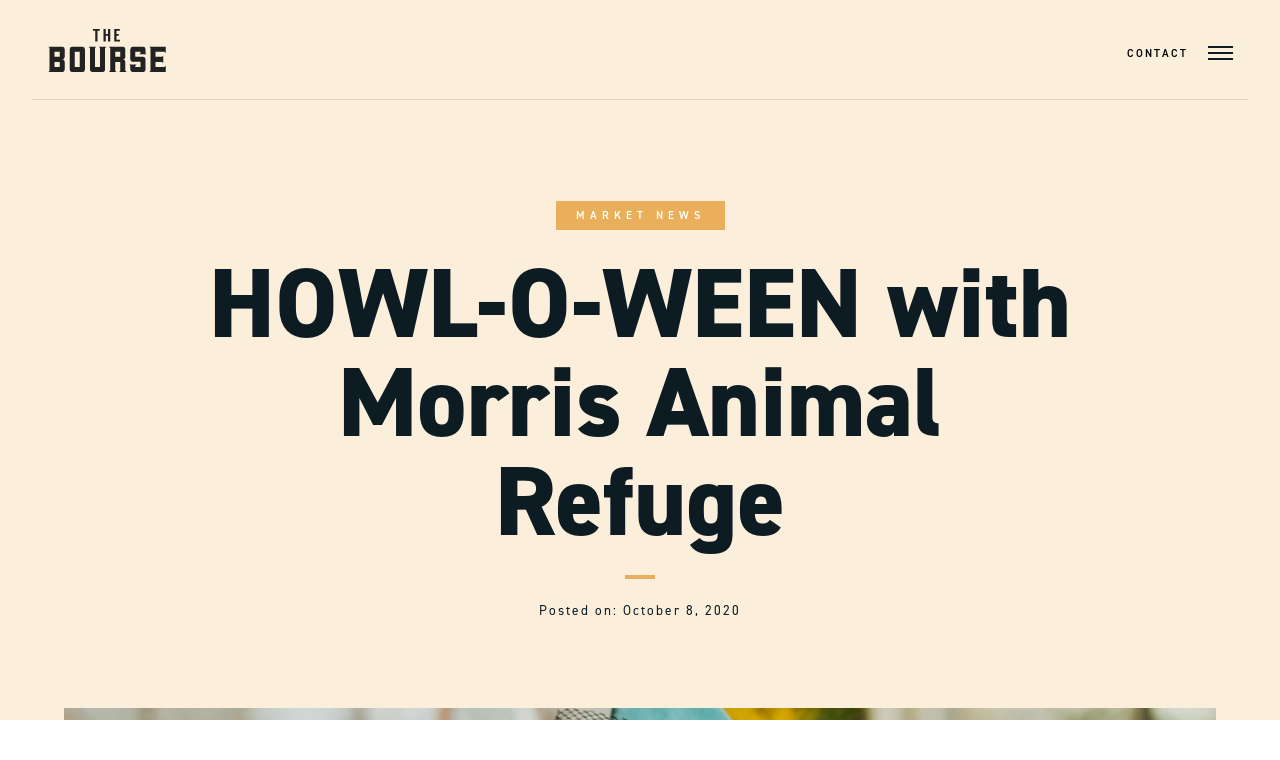

--- FILE ---
content_type: text/html; charset=UTF-8
request_url: https://theboursephilly.com/howl-o-ween-morris-animal-refuge/
body_size: 7598
content:
<!DOCTYPE html>
<html lang="en-US">
<head>
	<meta charset="UTF-8">
	<meta name="viewport" content="width=device-width, initial-scale=1">
	<meta property="og:image" content="https://theboursephilly.com/wp-content/themes/bourse/images/share.jpg">

	<link rel="profile" href="http://gmpg.org/xfn/11">
	<link rel="pingback" href="https://theboursephilly.com/xmlrpc.php">

	<meta name='robots' content='index, follow, max-image-preview:large, max-snippet:-1, max-video-preview:-1' />
	<style>img:is([sizes="auto" i], [sizes^="auto," i]) { contain-intrinsic-size: 3000px 1500px }</style>
	
	<!-- This site is optimized with the Yoast SEO plugin v26.5 - https://yoast.com/wordpress/plugins/seo/ -->
	<title>HOWL-O-WEEN with Morris Animal Refuge - The Bourse</title>
	<link rel="canonical" href="https://theboursephilly.com/howl-o-ween-morris-animal-refuge/" />
	<meta property="og:locale" content="en_US" />
	<meta property="og:type" content="article" />
	<meta property="og:title" content="HOWL-O-WEEN with Morris Animal Refuge - The Bourse" />
	<meta property="og:description" content="We’re teaming up with Morris Animal Refuge to host an outdoor family-friendly fall fest, featuring a pet costume contest, photo..." />
	<meta property="og:url" content="https://theboursephilly.com/howl-o-ween-morris-animal-refuge/" />
	<meta property="og:site_name" content="The Bourse" />
	<meta property="article:published_time" content="2020-10-08T19:08:54+00:00" />
	<meta property="article:modified_time" content="2020-10-09T17:32:30+00:00" />
	<meta property="og:image" content="https://theboursephilly.com/wp-content/uploads/2020/10/pexels-karolina-grabowska-5422769-scaled.jpg" />
	<meta property="og:image:width" content="1707" />
	<meta property="og:image:height" content="2560" />
	<meta property="og:image:type" content="image/jpeg" />
	<meta name="author" content="Hannah Magann" />
	<meta name="twitter:card" content="summary_large_image" />
	<script type="application/ld+json" class="yoast-schema-graph">{"@context":"https://schema.org","@graph":[{"@type":"WebPage","@id":"https://theboursephilly.com/howl-o-ween-morris-animal-refuge/","url":"https://theboursephilly.com/howl-o-ween-morris-animal-refuge/","name":"HOWL-O-WEEN with Morris Animal Refuge - The Bourse","isPartOf":{"@id":"https://theboursephilly.com/#website"},"primaryImageOfPage":{"@id":"https://theboursephilly.com/howl-o-ween-morris-animal-refuge/#primaryimage"},"image":{"@id":"https://theboursephilly.com/howl-o-ween-morris-animal-refuge/#primaryimage"},"thumbnailUrl":"https://theboursephilly.com/wp-content/uploads/2020/10/pexels-karolina-grabowska-5422769-scaled.jpg","datePublished":"2020-10-08T19:08:54+00:00","dateModified":"2020-10-09T17:32:30+00:00","author":{"@id":"https://theboursephilly.com/#/schema/person/e60c748320e0bf194c8568caa010e937"},"breadcrumb":{"@id":"https://theboursephilly.com/howl-o-ween-morris-animal-refuge/#breadcrumb"},"inLanguage":"en-US","potentialAction":[{"@type":"ReadAction","target":["https://theboursephilly.com/howl-o-ween-morris-animal-refuge/"]}]},{"@type":"ImageObject","inLanguage":"en-US","@id":"https://theboursephilly.com/howl-o-ween-morris-animal-refuge/#primaryimage","url":"https://theboursephilly.com/wp-content/uploads/2020/10/pexels-karolina-grabowska-5422769-scaled.jpg","contentUrl":"https://theboursephilly.com/wp-content/uploads/2020/10/pexels-karolina-grabowska-5422769-scaled.jpg","width":1707,"height":2560,"caption":"Howoween at The Bourse"},{"@type":"BreadcrumbList","@id":"https://theboursephilly.com/howl-o-ween-morris-animal-refuge/#breadcrumb","itemListElement":[{"@type":"ListItem","position":1,"name":"Home","item":"https://theboursephilly.com/"},{"@type":"ListItem","position":2,"name":"HOWL-O-WEEN with Morris Animal Refuge"}]},{"@type":"WebSite","@id":"https://theboursephilly.com/#website","url":"https://theboursephilly.com/","name":"The Bourse","description":"Philadelphia&#039;s Modern Food Hall","potentialAction":[{"@type":"SearchAction","target":{"@type":"EntryPoint","urlTemplate":"https://theboursephilly.com/?s={search_term_string}"},"query-input":{"@type":"PropertyValueSpecification","valueRequired":true,"valueName":"search_term_string"}}],"inLanguage":"en-US"},{"@type":"Person","@id":"https://theboursephilly.com/#/schema/person/e60c748320e0bf194c8568caa010e937","name":"Hannah Magann","image":{"@type":"ImageObject","inLanguage":"en-US","@id":"https://theboursephilly.com/#/schema/person/image/","url":"https://secure.gravatar.com/avatar/8dab66020b06a2abe02ae3056ca223745ddbd413fb4950ba7edbcc6e7214f3a7?s=96&d=mm&r=g","contentUrl":"https://secure.gravatar.com/avatar/8dab66020b06a2abe02ae3056ca223745ddbd413fb4950ba7edbcc6e7214f3a7?s=96&d=mm&r=g","caption":"Hannah Magann"},"url":"https://theboursephilly.com/author/hmagann/"}]}</script>
	<!-- / Yoast SEO plugin. -->


<link rel='dns-prefetch' href='//ajax.googleapis.com' />
<link rel='dns-prefetch' href='//cdnjs.cloudflare.com' />
<link rel='dns-prefetch' href='//use.typekit.net' />
<style id='classic-theme-styles-inline-css' type='text/css'>
/*! This file is auto-generated */
.wp-block-button__link{color:#fff;background-color:#32373c;border-radius:9999px;box-shadow:none;text-decoration:none;padding:calc(.667em + 2px) calc(1.333em + 2px);font-size:1.125em}.wp-block-file__button{background:#32373c;color:#fff;text-decoration:none}
</style>
<style id='global-styles-inline-css' type='text/css'>
:root{--wp--preset--aspect-ratio--square: 1;--wp--preset--aspect-ratio--4-3: 4/3;--wp--preset--aspect-ratio--3-4: 3/4;--wp--preset--aspect-ratio--3-2: 3/2;--wp--preset--aspect-ratio--2-3: 2/3;--wp--preset--aspect-ratio--16-9: 16/9;--wp--preset--aspect-ratio--9-16: 9/16;--wp--preset--gradient--vivid-cyan-blue-to-vivid-purple: linear-gradient(135deg,rgba(6,147,227,1) 0%,rgb(155,81,224) 100%);--wp--preset--gradient--light-green-cyan-to-vivid-green-cyan: linear-gradient(135deg,rgb(122,220,180) 0%,rgb(0,208,130) 100%);--wp--preset--gradient--luminous-vivid-amber-to-luminous-vivid-orange: linear-gradient(135deg,rgba(252,185,0,1) 0%,rgba(255,105,0,1) 100%);--wp--preset--gradient--luminous-vivid-orange-to-vivid-red: linear-gradient(135deg,rgba(255,105,0,1) 0%,rgb(207,46,46) 100%);--wp--preset--gradient--very-light-gray-to-cyan-bluish-gray: linear-gradient(135deg,rgb(238,238,238) 0%,rgb(169,184,195) 100%);--wp--preset--gradient--cool-to-warm-spectrum: linear-gradient(135deg,rgb(74,234,220) 0%,rgb(151,120,209) 20%,rgb(207,42,186) 40%,rgb(238,44,130) 60%,rgb(251,105,98) 80%,rgb(254,248,76) 100%);--wp--preset--gradient--blush-light-purple: linear-gradient(135deg,rgb(255,206,236) 0%,rgb(152,150,240) 100%);--wp--preset--gradient--blush-bordeaux: linear-gradient(135deg,rgb(254,205,165) 0%,rgb(254,45,45) 50%,rgb(107,0,62) 100%);--wp--preset--gradient--luminous-dusk: linear-gradient(135deg,rgb(255,203,112) 0%,rgb(199,81,192) 50%,rgb(65,88,208) 100%);--wp--preset--gradient--pale-ocean: linear-gradient(135deg,rgb(255,245,203) 0%,rgb(182,227,212) 50%,rgb(51,167,181) 100%);--wp--preset--gradient--electric-grass: linear-gradient(135deg,rgb(202,248,128) 0%,rgb(113,206,126) 100%);--wp--preset--gradient--midnight: linear-gradient(135deg,rgb(2,3,129) 0%,rgb(40,116,252) 100%);--wp--preset--font-size--small: 13px;--wp--preset--font-size--medium: 20px;--wp--preset--font-size--large: 36px;--wp--preset--font-size--x-large: 42px;--wp--preset--spacing--20: 0.44rem;--wp--preset--spacing--30: 0.67rem;--wp--preset--spacing--40: 1rem;--wp--preset--spacing--50: 1.5rem;--wp--preset--spacing--60: 2.25rem;--wp--preset--spacing--70: 3.38rem;--wp--preset--spacing--80: 5.06rem;--wp--preset--shadow--natural: 6px 6px 9px rgba(0, 0, 0, 0.2);--wp--preset--shadow--deep: 12px 12px 50px rgba(0, 0, 0, 0.4);--wp--preset--shadow--sharp: 6px 6px 0px rgba(0, 0, 0, 0.2);--wp--preset--shadow--outlined: 6px 6px 0px -3px rgba(255, 255, 255, 1), 6px 6px rgba(0, 0, 0, 1);--wp--preset--shadow--crisp: 6px 6px 0px rgba(0, 0, 0, 1);}:where(.is-layout-flex){gap: 0.5em;}:where(.is-layout-grid){gap: 0.5em;}body .is-layout-flex{display: flex;}.is-layout-flex{flex-wrap: wrap;align-items: center;}.is-layout-flex > :is(*, div){margin: 0;}body .is-layout-grid{display: grid;}.is-layout-grid > :is(*, div){margin: 0;}:where(.wp-block-columns.is-layout-flex){gap: 2em;}:where(.wp-block-columns.is-layout-grid){gap: 2em;}:where(.wp-block-post-template.is-layout-flex){gap: 1.25em;}:where(.wp-block-post-template.is-layout-grid){gap: 1.25em;}.has-vivid-cyan-blue-to-vivid-purple-gradient-background{background: var(--wp--preset--gradient--vivid-cyan-blue-to-vivid-purple) !important;}.has-light-green-cyan-to-vivid-green-cyan-gradient-background{background: var(--wp--preset--gradient--light-green-cyan-to-vivid-green-cyan) !important;}.has-luminous-vivid-amber-to-luminous-vivid-orange-gradient-background{background: var(--wp--preset--gradient--luminous-vivid-amber-to-luminous-vivid-orange) !important;}.has-luminous-vivid-orange-to-vivid-red-gradient-background{background: var(--wp--preset--gradient--luminous-vivid-orange-to-vivid-red) !important;}.has-very-light-gray-to-cyan-bluish-gray-gradient-background{background: var(--wp--preset--gradient--very-light-gray-to-cyan-bluish-gray) !important;}.has-cool-to-warm-spectrum-gradient-background{background: var(--wp--preset--gradient--cool-to-warm-spectrum) !important;}.has-blush-light-purple-gradient-background{background: var(--wp--preset--gradient--blush-light-purple) !important;}.has-blush-bordeaux-gradient-background{background: var(--wp--preset--gradient--blush-bordeaux) !important;}.has-luminous-dusk-gradient-background{background: var(--wp--preset--gradient--luminous-dusk) !important;}.has-pale-ocean-gradient-background{background: var(--wp--preset--gradient--pale-ocean) !important;}.has-electric-grass-gradient-background{background: var(--wp--preset--gradient--electric-grass) !important;}.has-midnight-gradient-background{background: var(--wp--preset--gradient--midnight) !important;}.has-small-font-size{font-size: var(--wp--preset--font-size--small) !important;}.has-medium-font-size{font-size: var(--wp--preset--font-size--medium) !important;}.has-large-font-size{font-size: var(--wp--preset--font-size--large) !important;}.has-x-large-font-size{font-size: var(--wp--preset--font-size--x-large) !important;}
:where(.wp-block-post-template.is-layout-flex){gap: 1.25em;}:where(.wp-block-post-template.is-layout-grid){gap: 1.25em;}
:where(.wp-block-columns.is-layout-flex){gap: 2em;}:where(.wp-block-columns.is-layout-grid){gap: 2em;}
:root :where(.wp-block-pullquote){font-size: 1.5em;line-height: 1.6;}
</style>
<link rel='stylesheet' id='contact-form-7-css' href='https://theboursephilly.com/wp-content/plugins/contact-form-7/includes/css/styles.css?ver=6.1.4' type='text/css' media='all' />
<link rel='stylesheet' id='style-css' href='https://theboursephilly.com/wp-content/themes/bourse/css/styles.css?ver=6.8.3' type='text/css' media='all' />
<link rel='stylesheet' id='typekit-css' href='https://use.typekit.net/rkn6ltp.css?ver=6.8.3' type='text/css' media='all' />
<script type="text/javascript" src="https://theboursephilly.com/wp-content/themes/bourse/js/lib/modernizr.js?ver=6.8.3" id="modernizr-js"></script>
<link rel="https://api.w.org/" href="https://theboursephilly.com/wp-json/" /><link rel="alternate" title="JSON" type="application/json" href="https://theboursephilly.com/wp-json/wp/v2/posts/2925" /><link rel="alternate" title="oEmbed (JSON)" type="application/json+oembed" href="https://theboursephilly.com/wp-json/oembed/1.0/embed?url=https%3A%2F%2Ftheboursephilly.com%2Fhowl-o-ween-morris-animal-refuge%2F" />
<link rel="alternate" title="oEmbed (XML)" type="text/xml+oembed" href="https://theboursephilly.com/wp-json/oembed/1.0/embed?url=https%3A%2F%2Ftheboursephilly.com%2Fhowl-o-ween-morris-animal-refuge%2F&#038;format=xml" />
<meta name="tec-api-version" content="v1"><meta name="tec-api-origin" content="https://theboursephilly.com"><link rel="alternate" href="https://theboursephilly.com/wp-json/tribe/events/v1/" /><link rel="icon" href="https://theboursephilly.com/wp-content/uploads/2018/08/cropped-site-icon-32x32.jpg" sizes="32x32" />
<link rel="icon" href="https://theboursephilly.com/wp-content/uploads/2018/08/cropped-site-icon-192x192.jpg" sizes="192x192" />
<link rel="apple-touch-icon" href="https://theboursephilly.com/wp-content/uploads/2018/08/cropped-site-icon-180x180.jpg" />
<meta name="msapplication-TileImage" content="https://theboursephilly.com/wp-content/uploads/2018/08/cropped-site-icon-270x270.jpg" />

	<!-- Google Analytics -->
	<script async src="https://www.googletagmanager.com/gtag/js?id=UA-124878172-1"></script>
	<script>
	window.dataLayer = window.dataLayer || [];
	function gtag(){dataLayer.push(arguments);}
	gtag('js', new Date());

	gtag('config', 'UA-124878172-1');
	</script>

	<!-- Facebook Pixel Code -->
	<script>
		!function(f,b,e,v,n,t,s)
		{if(f.fbq)return;n=f.fbq=function(){n.callMethod?
		n.callMethod.apply(n,arguments):n.queue.push(arguments)};
		if(!f._fbq)f._fbq=n;n.push=n;n.loaded=!0;n.version='2.0';
		n.queue=[];t=b.createElement(e);t.async=!0;
		t.src=v;s=b.getElementsByTagName(e)[0];
		s.parentNode.insertBefore(t,s)}(window,document,'script',
		'https://connect.facebook.net/en_US/fbevents.js');
		fbq('init', '400316177601641');
		fbq('track', 'PageView');
	</script>
	<noscript>
		<img height="1" width="1"
		src="https://www.facebook.com/tr?id=400316177601641&ev=PageView
		&noscript=1"/>
	</noscript>
	<!-- End Facebook Pixel Code -->
</head>

<body class="wp-singular post-template-default single single-post postid-2925 single-format-standard wp-theme-bourse site-body tribe-no-js">

<div id="page" class="site">

    <a href="#page-content" class="visually-hidden">Skip to Content</a>

	
	<div class="site-header">

		<div class="site-title">

			<a href="https://theboursephilly.com/" class="logo">

				

<svg id="logo" data-name="The Bourse" xmlns="http://www.w3.org/2000/svg" width="100%" viewBox="0 0 120 43.95"><defs><style>.cls-1{fill:#222}</style></defs><path class="cls-1" d="M52.9 18.15h-1.26l1.25 1.25v19.4h-5.18V19.4L49 18.15h-7.69l1.26 1.26v21.94A2.63 2.63 0 0 0 45.16 44h10.32A2.58 2.58 0 0 0 58 41.35V19.41l1.26-1.26H52.9zM78.69 33.62A2.47 2.47 0 0 0 78 31.8a2.51 2.51 0 0 0-1.86-.8 2.56 2.56 0 0 0 1.86-.71 2.54 2.54 0 0 0 .73-1.82V20.7a2.49 2.49 0 0 0-2.55-2.55H62l1.25 1.25v23.29L62 44h7.66l-1.26-1.26v-9.12h5.18v9.07L72.29 44H80l-1.26-1.26zm-5.14-6.06v.91h-5.18v-5.18h5.18zM109.67 18.15H103.27l1.26 1.26v23.28l-1.26 1.26H120V37.57l-1.22 1.23h-9.11v-5.18h6.52l1.26 1.26v-1.26h-.01v-5.15h.01v-1.26l-1.26 1.26h-6.52v-5.18h9.07l1.26 1.26V18.15h-10.33zM100.61 25.88l-1.26-1.26V20.7a2.51 2.51 0 0 0-2.56-2.55H86.46a2.56 2.56 0 0 0-2.59 2.55V31a2.53 2.53 0 0 0 .77 1.85 2.48 2.48 0 0 0 1.82.74h7.74v5.21H89v-1.32l1.26-1.26h-7.65l1.26 1.26v3.88A2.63 2.63 0 0 0 86.46 44h10.33a2.58 2.58 0 0 0 2.56-2.59V31a2.53 2.53 0 0 0-2.56-2.56H89v-5.15h5.2v1.33l-1.26 1.26h7.67zM14.18 18.15H0l1.26 1.26v23.28L0 44h14.18a2.51 2.51 0 0 0 1.82-.82 2.47 2.47 0 0 0 .73-1.82v-7.74A2.47 2.47 0 0 0 16 31.8a2.51 2.51 0 0 0-1.82-.8 2.56 2.56 0 0 0 1.82-.71 2.54 2.54 0 0 0 .73-1.82V20.7a2.49 2.49 0 0 0-2.55-2.55m-2.59 19.74v.91H6.41v-5.18h5.18zm0-10.33v.91H6.41v-5.18h5.18zM34.83 18.15H24.5a2.56 2.56 0 0 0-2.59 2.55v20.65A2.63 2.63 0 0 0 24.5 44h10.33a2.58 2.58 0 0 0 2.56-2.6V20.7a2.51 2.51 0 0 0-2.56-2.55m-2.59 19.63v1h-5.18V23.29h5.18zM52.65 1.82h-2.38V12.9h-2.3V1.82h-2.36V0h7.04v1.82zM63.37 0v12.9h-2.31V6.84h-2.43v6.06h-2.3V0h2.3v5.01h2.43V0h2.31zM69.77 1.84v3.17h2.34v1.85h-2.34v4.2h3.52v1.84h-5.82V0h5.56v1.84h-3.26z"/></svg>

			</a>

		</div><!-- .site-title -->

        <span class="visually-hidden">Main Navigation</span>

        <a href="#primary-menu" class="main-nav-toggle">

            <span class="menu-icon">
                <span class="menu-slice"></span>
                <span class="menu-slice"></span>
                <span class="menu-slice"></span>
            </span>

        </a><!-- .main-nav-toggle -->

		<div class="main-navigation">

			<ul id="primary-menu" class="main-nav-menu"><li id="menu-item-1467" class="menu-item menu-item-type-post_type menu-item-object-page menu-item-1467"><a href="https://theboursephilly.com/contact/">Contact</a></li>
</ul>
		</div><!-- .main-navigation -->

	</div><!-- .site-header -->

    <div id="page-content" class="page-content">

	



    <div class="page-header default-header">

        <div class="headline-lockup">

            
                <h1 class="page-title-subhead">Market News</h1>

                <h2 class="page-headline">HOWL-O-WEEN with Morris Animal Refuge</h2>

                <div class="post-date">Posted on: October 8, 2020</div>

            
        </div>

    </div>
    <!-- .page-header.default-header -->


    <div class="content-container">

		
<div id="post-2925" class="post-content post-2925 post type-post status-publish format-standard has-post-thumbnail hentry category-market-events">

    
    
        <div class="container xlarge-width">

            <div class="content-block">

                <div class="post-featured-image">

                    <img src="https://theboursephilly.com/wp-content/uploads/2020/10/pexels-karolina-grabowska-5422769-1280x720.jpg" alt="">

                </div>
                <!-- .featured-image -->

            </div>

        </div>

    
    <div class="container medium-width">

        <div class="content-block">

            <div class="post-body-content">

                <ul class="terms"><li><a href="https://theboursephilly.com/category/market-events/" rel="tag">Market Events</a></li></ul>
                <p class="kvgmc6g5 cxmmr5t8 oygrvhab hcukyx3x c1et5uql">We’re teaming up with Morris Animal Refuge to host an outdoor family-friendly fall fest, featuring a pet costume contest, photo opportunities, treats for two-legged and four-legged attendees, prizes, music, and more. Join us <strong>Saturday, October 24 from 1:00 PM &#8211; 3:00 PM</strong> on our 5th Street patio for HOWL-O-WEEN.</p>
<p class="o9v6fnle cxmmr5t8 oygrvhab hcukyx3x c1et5uql">Tickets are $10 and include pet entry into the contest, plus one photo of pets in their Howl-o-ween best. For those unable to attend the event but would still like to participate, there are virtual tickets available as well. All proceeds from costume contest ticket sales will benefit The Morris Animal Refuge. The refuge will be on-site to answer any questions and sell refuge merchandise for an additional donation.</p>
<p>After all of the pets have shown off their costumes in person and virtually, a panel of esteemed judges will decide the winning pets for each category: Best Overall, Best Philly “Jawn” and Best Team Costume (can be two pets or owner/pet, etc.) Winners in each category will receive a prize and trophy.</p>
<p class="o9v6fnle cxmmr5t8 oygrvhab hcukyx3x c1et5uql">Other fun features include a pop-up bar outside with a bevy of beverages from Freebyrd Chicken, and sustainably crafted goodies for pets from Piggyback Treats Company. Additionally, there will be a silent auction benefitting Morris Animal Refuge with treats for owners and their furry friends, including a dog gift basket from The Bourse and a Holiday Light Tour Private Party from Founding Footsteps.</p>
<h4><strong><a href="https://www.eventbrite.com/e/howl-o-ween-pet-costume-contest-fall-fest-tickets-123427969379">Grab your tickets here! </a></strong></h4>
<p class="o9v6fnle cxmmr5t8 oygrvhab hcukyx3x c1et5uql"><em>Masks are required at all times. Hand sanitizer and additional cleaning materials will be supplied for guests’ convenience and safety.</em></p>
<p class="o9v6fnle cxmmr5t8 oygrvhab hcukyx3x c1et5uql"><em>This is an outdoor-only event. Pets are not permitted inside the food hall.</em></p>
<p>&nbsp;</p>

                
<div class="sharing">

    <script type="text/javascript" src="//s7.addthis.com/js/300/addthis_widget.js#pubid=ra-5b71dd59e4874b1e"></script>

    <!-- <span class="share-title">Share: </span> -->

	
    <div class="addthis_toolbox addthis">
        <a class="share-link addthis_button_twitter"><span class="socicon-twitter"></span></a>
        <a class="share-link addthis_button_facebook"><span class="socicon-facebook"></span></a>
        <a class="share-link addthis_button_linkedin"><span class="socicon-linkedin"></span></a>
    </div>

</div><!-- .sharing -->

            </div>
            <!-- .post-body-content -->

        </div>

    </div>

</div>
<!-- #post-## -->

    </div><!-- .content-container -->


    </div><!-- .page-content -->

    <div class="ticker mWrap">
        <span class="textItem">Restoring Glory</span>
    </div>

    

<div class="menu-overlay">

    <div class="menu-content-container">

        <div class="overlay-logo">
            

<svg id="logo" data-name="The Bourse" xmlns="http://www.w3.org/2000/svg" width="100%" viewBox="0 0 120 43.95"><defs><style>.cls-1{fill:#222}</style></defs><path class="cls-1" d="M52.9 18.15h-1.26l1.25 1.25v19.4h-5.18V19.4L49 18.15h-7.69l1.26 1.26v21.94A2.63 2.63 0 0 0 45.16 44h10.32A2.58 2.58 0 0 0 58 41.35V19.41l1.26-1.26H52.9zM78.69 33.62A2.47 2.47 0 0 0 78 31.8a2.51 2.51 0 0 0-1.86-.8 2.56 2.56 0 0 0 1.86-.71 2.54 2.54 0 0 0 .73-1.82V20.7a2.49 2.49 0 0 0-2.55-2.55H62l1.25 1.25v23.29L62 44h7.66l-1.26-1.26v-9.12h5.18v9.07L72.29 44H80l-1.26-1.26zm-5.14-6.06v.91h-5.18v-5.18h5.18zM109.67 18.15H103.27l1.26 1.26v23.28l-1.26 1.26H120V37.57l-1.22 1.23h-9.11v-5.18h6.52l1.26 1.26v-1.26h-.01v-5.15h.01v-1.26l-1.26 1.26h-6.52v-5.18h9.07l1.26 1.26V18.15h-10.33zM100.61 25.88l-1.26-1.26V20.7a2.51 2.51 0 0 0-2.56-2.55H86.46a2.56 2.56 0 0 0-2.59 2.55V31a2.53 2.53 0 0 0 .77 1.85 2.48 2.48 0 0 0 1.82.74h7.74v5.21H89v-1.32l1.26-1.26h-7.65l1.26 1.26v3.88A2.63 2.63 0 0 0 86.46 44h10.33a2.58 2.58 0 0 0 2.56-2.59V31a2.53 2.53 0 0 0-2.56-2.56H89v-5.15h5.2v1.33l-1.26 1.26h7.67zM14.18 18.15H0l1.26 1.26v23.28L0 44h14.18a2.51 2.51 0 0 0 1.82-.82 2.47 2.47 0 0 0 .73-1.82v-7.74A2.47 2.47 0 0 0 16 31.8a2.51 2.51 0 0 0-1.82-.8 2.56 2.56 0 0 0 1.82-.71 2.54 2.54 0 0 0 .73-1.82V20.7a2.49 2.49 0 0 0-2.55-2.55m-2.59 19.74v.91H6.41v-5.18h5.18zm0-10.33v.91H6.41v-5.18h5.18zM34.83 18.15H24.5a2.56 2.56 0 0 0-2.59 2.55v20.65A2.63 2.63 0 0 0 24.5 44h10.33a2.58 2.58 0 0 0 2.56-2.6V20.7a2.51 2.51 0 0 0-2.56-2.55m-2.59 19.63v1h-5.18V23.29h5.18zM52.65 1.82h-2.38V12.9h-2.3V1.82h-2.36V0h7.04v1.82zM63.37 0v12.9h-2.31V6.84h-2.43v6.06h-2.3V0h2.3v5.01h2.43V0h2.31zM69.77 1.84v3.17h2.34v1.85h-2.34v4.2h3.52v1.84h-5.82V0h5.56v1.84h-3.26z"/></svg>
        </div>

        <div class="content-center">

            <div class="content-center-inner">

                <ul id="menu-overlay-nav" class="menu-overlay-nav"><li class="menu-item menu-item-type-post_type menu-item-object-page menu-item-1467"><a href="https://theboursephilly.com/contact/">Contact</a></li>
</ul>
            </div>

        </div>

        <div class="info-row">

            <div class="address"><a href="https://goo.gl/maps/XiD8PHBr2432" target="_blank">111 S Independence Mall E Phila. PA 19106</a></div>

            <div class="social-links">

                    <a href="https://www.facebook.com/theboursephilly" class="socicon-facebook" target="_blank"><span class="visually-hidden">Facebook</span></a>
                    <a href="https://www.instagram.com/theboursephilly" class="socicon-instagram" target="_blank"><span class="visually-hidden">Instagram</span></a>
                    <a href="https://twitter.com/theboursephilly" class="socicon-twitter" target="_blank"><span class="visually-hidden">Twitter</span></a>

            </div>

        </div>

        <div class="close-btn"></div>

    </div>

</div>

    <div class="site-footer">

        <div class="container fluid">

            <div class="footer-col">
                <a href="/"><img src="https://theboursephilly.com/wp-content/themes/bourse/images/b-logo.svg" alt="Bourse B badge"></a>
            </div>

            <div class="footer-col">

                <div class="column-header">Location</div>

                <div><a href="https://goo.gl/maps/XiD8PHBr2432" target="_blank">111 S Independence Mall E<br> Philadelphia, PA<br> 19106</a></div>

            </div>

            <div class="footer-col">

                
                <div class="column-header">Hours</div>

                <ul class="block-content">
                    <li>Mon - Th: 7:00 am - 8:00 pm</li>
                    <li>Fri - Sat: 7:00 am - 8:00 pm</li>
                    <li>Sun: 9:00 am - 6:00 pm</li>
                </ul>

            </div>

        </div>

        <div class="footer-info-row">

            <div class="margin-b-1x"><a href="/privacy-policy">Privacy Policy</a></div>

            <div>Copyright &copy; 2026</div>

            <div class="site-credit">

                <div class="social-links">

                    <a href="https://www.facebook.com/theboursephilly" class="socicon-facebook" target="_blank"><span class="visually-hidden">Facebook</span></a>
                    <a href="https://www.instagram.com/theboursephilly" class="socicon-instagram" target="_blank"><span class="visually-hidden">Instagram</span></a>
                    <a href="https://twitter.com/theboursephilly" class="socicon-twitter" target="_blank"><span class="visually-hidden">Twitter</span></a>

                </div>

                <div>Website by <a href="https://cohere.city" target="_blank">Cohere</a></div>
            </div><!-- .site-info -->

        </div>

    </div><!-- .site-footer -->

</div><!-- .site -->

<script type="speculationrules">
{"prefetch":[{"source":"document","where":{"and":[{"href_matches":"\/*"},{"not":{"href_matches":["\/wp-*.php","\/wp-admin\/*","\/wp-content\/uploads\/*","\/wp-content\/*","\/wp-content\/plugins\/*","\/wp-content\/themes\/bourse\/*","\/*\\?(.+)"]}},{"not":{"selector_matches":"a[rel~=\"nofollow\"]"}},{"not":{"selector_matches":".no-prefetch, .no-prefetch a"}}]},"eagerness":"conservative"}]}
</script>
		<script>
		( function ( body ) {
			'use strict';
			body.className = body.className.replace( /\btribe-no-js\b/, 'tribe-js' );
		} )( document.body );
		</script>
		<script> /* <![CDATA[ */var tribe_l10n_datatables = {"aria":{"sort_ascending":": activate to sort column ascending","sort_descending":": activate to sort column descending"},"length_menu":"Show _MENU_ entries","empty_table":"No data available in table","info":"Showing _START_ to _END_ of _TOTAL_ entries","info_empty":"Showing 0 to 0 of 0 entries","info_filtered":"(filtered from _MAX_ total entries)","zero_records":"No matching records found","search":"Search:","all_selected_text":"All items on this page were selected. ","select_all_link":"Select all pages","clear_selection":"Clear Selection.","pagination":{"all":"All","next":"Next","previous":"Previous"},"select":{"rows":{"0":"","_":": Selected %d rows","1":": Selected 1 row"}},"datepicker":{"dayNames":["Sunday","Monday","Tuesday","Wednesday","Thursday","Friday","Saturday"],"dayNamesShort":["Sun","Mon","Tue","Wed","Thu","Fri","Sat"],"dayNamesMin":["S","M","T","W","T","F","S"],"monthNames":["January","February","March","April","May","June","July","August","September","October","November","December"],"monthNamesShort":["January","February","March","April","May","June","July","August","September","October","November","December"],"monthNamesMin":["Jan","Feb","Mar","Apr","May","Jun","Jul","Aug","Sep","Oct","Nov","Dec"],"nextText":"Next","prevText":"Prev","currentText":"Today","closeText":"Done","today":"Today","clear":"Clear"}};/* ]]> */ </script><script type="text/javascript" src="https://theboursephilly.com/wp-content/plugins/the-events-calendar/common/build/js/user-agent.js?ver=da75d0bdea6dde3898df" id="tec-user-agent-js"></script>
<script type="text/javascript" src="https://theboursephilly.com/wp-includes/js/dist/hooks.min.js?ver=4d63a3d491d11ffd8ac6" id="wp-hooks-js"></script>
<script type="text/javascript" src="https://theboursephilly.com/wp-includes/js/dist/i18n.min.js?ver=5e580eb46a90c2b997e6" id="wp-i18n-js"></script>
<script type="text/javascript" id="wp-i18n-js-after">
/* <![CDATA[ */
wp.i18n.setLocaleData( { 'text direction\u0004ltr': [ 'ltr' ] } );
/* ]]> */
</script>
<script type="text/javascript" src="https://theboursephilly.com/wp-content/plugins/contact-form-7/includes/swv/js/index.js?ver=6.1.4" id="swv-js"></script>
<script type="text/javascript" id="contact-form-7-js-before">
/* <![CDATA[ */
var wpcf7 = {
    "api": {
        "root": "https:\/\/theboursephilly.com\/wp-json\/",
        "namespace": "contact-form-7\/v1"
    }
};
/* ]]> */
</script>
<script type="text/javascript" src="https://theboursephilly.com/wp-content/plugins/contact-form-7/includes/js/index.js?ver=6.1.4" id="contact-form-7-js"></script>
<script type="text/javascript" src="https://ajax.googleapis.com/ajax/libs/jquery/2.2.4/jquery.min.js?ver=6.8.3" id="jquery-js"></script>
<script type="text/javascript" src="https://theboursephilly.com/wp-content/themes/bourse/js/plugins.js?ver=6.8.3" id="plugins-js"></script>
<script type="text/javascript" src="https://theboursephilly.com/wp-content/themes/bourse/js/scripts.js?ver=6.8.3" id="scripts-js"></script>
<script type="text/javascript" id="tweenmax-js-extra">
/* <![CDATA[ */
var themePath = {"template_url":"https:\/\/theboursephilly.com\/wp-content\/themes\/bourse"};
/* ]]> */
</script>
<script type="text/javascript" src="https://cdnjs.cloudflare.com/ajax/libs/gsap/2.0.2/TweenMax.min.js" id="tweenmax-js"></script>
<script type="text/javascript" src="https://cdnjs.cloudflare.com/ajax/libs/gsap/2.0.2/plugins/ScrollToPlugin.min.js" id="gsap-scrollto-js"></script>
<script type="text/javascript" src="https://www.google.com/recaptcha/api.js?render=6LdIoLEUAAAAAKz0yjoxf4CdZudiaIwe1mGimJvC&amp;ver=3.0" id="google-recaptcha-js"></script>
<script type="text/javascript" src="https://theboursephilly.com/wp-includes/js/dist/vendor/wp-polyfill.min.js?ver=3.15.0" id="wp-polyfill-js"></script>
<script type="text/javascript" id="wpcf7-recaptcha-js-before">
/* <![CDATA[ */
var wpcf7_recaptcha = {
    "sitekey": "6LdIoLEUAAAAAKz0yjoxf4CdZudiaIwe1mGimJvC",
    "actions": {
        "homepage": "homepage",
        "contactform": "contactform"
    }
};
/* ]]> */
</script>
<script type="text/javascript" src="https://theboursephilly.com/wp-content/plugins/contact-form-7/modules/recaptcha/index.js?ver=6.1.4" id="wpcf7-recaptcha-js"></script>

</body>
</html>


--- FILE ---
content_type: text/html; charset=utf-8
request_url: https://www.google.com/recaptcha/api2/anchor?ar=1&k=6LdIoLEUAAAAAKz0yjoxf4CdZudiaIwe1mGimJvC&co=aHR0cHM6Ly90aGVib3Vyc2VwaGlsbHkuY29tOjQ0Mw..&hl=en&v=9TiwnJFHeuIw_s0wSd3fiKfN&size=invisible&anchor-ms=20000&execute-ms=30000&cb=1ps3inpm1fw4
body_size: 48213
content:
<!DOCTYPE HTML><html dir="ltr" lang="en"><head><meta http-equiv="Content-Type" content="text/html; charset=UTF-8">
<meta http-equiv="X-UA-Compatible" content="IE=edge">
<title>reCAPTCHA</title>
<style type="text/css">
/* cyrillic-ext */
@font-face {
  font-family: 'Roboto';
  font-style: normal;
  font-weight: 400;
  font-stretch: 100%;
  src: url(//fonts.gstatic.com/s/roboto/v48/KFO7CnqEu92Fr1ME7kSn66aGLdTylUAMa3GUBHMdazTgWw.woff2) format('woff2');
  unicode-range: U+0460-052F, U+1C80-1C8A, U+20B4, U+2DE0-2DFF, U+A640-A69F, U+FE2E-FE2F;
}
/* cyrillic */
@font-face {
  font-family: 'Roboto';
  font-style: normal;
  font-weight: 400;
  font-stretch: 100%;
  src: url(//fonts.gstatic.com/s/roboto/v48/KFO7CnqEu92Fr1ME7kSn66aGLdTylUAMa3iUBHMdazTgWw.woff2) format('woff2');
  unicode-range: U+0301, U+0400-045F, U+0490-0491, U+04B0-04B1, U+2116;
}
/* greek-ext */
@font-face {
  font-family: 'Roboto';
  font-style: normal;
  font-weight: 400;
  font-stretch: 100%;
  src: url(//fonts.gstatic.com/s/roboto/v48/KFO7CnqEu92Fr1ME7kSn66aGLdTylUAMa3CUBHMdazTgWw.woff2) format('woff2');
  unicode-range: U+1F00-1FFF;
}
/* greek */
@font-face {
  font-family: 'Roboto';
  font-style: normal;
  font-weight: 400;
  font-stretch: 100%;
  src: url(//fonts.gstatic.com/s/roboto/v48/KFO7CnqEu92Fr1ME7kSn66aGLdTylUAMa3-UBHMdazTgWw.woff2) format('woff2');
  unicode-range: U+0370-0377, U+037A-037F, U+0384-038A, U+038C, U+038E-03A1, U+03A3-03FF;
}
/* math */
@font-face {
  font-family: 'Roboto';
  font-style: normal;
  font-weight: 400;
  font-stretch: 100%;
  src: url(//fonts.gstatic.com/s/roboto/v48/KFO7CnqEu92Fr1ME7kSn66aGLdTylUAMawCUBHMdazTgWw.woff2) format('woff2');
  unicode-range: U+0302-0303, U+0305, U+0307-0308, U+0310, U+0312, U+0315, U+031A, U+0326-0327, U+032C, U+032F-0330, U+0332-0333, U+0338, U+033A, U+0346, U+034D, U+0391-03A1, U+03A3-03A9, U+03B1-03C9, U+03D1, U+03D5-03D6, U+03F0-03F1, U+03F4-03F5, U+2016-2017, U+2034-2038, U+203C, U+2040, U+2043, U+2047, U+2050, U+2057, U+205F, U+2070-2071, U+2074-208E, U+2090-209C, U+20D0-20DC, U+20E1, U+20E5-20EF, U+2100-2112, U+2114-2115, U+2117-2121, U+2123-214F, U+2190, U+2192, U+2194-21AE, U+21B0-21E5, U+21F1-21F2, U+21F4-2211, U+2213-2214, U+2216-22FF, U+2308-230B, U+2310, U+2319, U+231C-2321, U+2336-237A, U+237C, U+2395, U+239B-23B7, U+23D0, U+23DC-23E1, U+2474-2475, U+25AF, U+25B3, U+25B7, U+25BD, U+25C1, U+25CA, U+25CC, U+25FB, U+266D-266F, U+27C0-27FF, U+2900-2AFF, U+2B0E-2B11, U+2B30-2B4C, U+2BFE, U+3030, U+FF5B, U+FF5D, U+1D400-1D7FF, U+1EE00-1EEFF;
}
/* symbols */
@font-face {
  font-family: 'Roboto';
  font-style: normal;
  font-weight: 400;
  font-stretch: 100%;
  src: url(//fonts.gstatic.com/s/roboto/v48/KFO7CnqEu92Fr1ME7kSn66aGLdTylUAMaxKUBHMdazTgWw.woff2) format('woff2');
  unicode-range: U+0001-000C, U+000E-001F, U+007F-009F, U+20DD-20E0, U+20E2-20E4, U+2150-218F, U+2190, U+2192, U+2194-2199, U+21AF, U+21E6-21F0, U+21F3, U+2218-2219, U+2299, U+22C4-22C6, U+2300-243F, U+2440-244A, U+2460-24FF, U+25A0-27BF, U+2800-28FF, U+2921-2922, U+2981, U+29BF, U+29EB, U+2B00-2BFF, U+4DC0-4DFF, U+FFF9-FFFB, U+10140-1018E, U+10190-1019C, U+101A0, U+101D0-101FD, U+102E0-102FB, U+10E60-10E7E, U+1D2C0-1D2D3, U+1D2E0-1D37F, U+1F000-1F0FF, U+1F100-1F1AD, U+1F1E6-1F1FF, U+1F30D-1F30F, U+1F315, U+1F31C, U+1F31E, U+1F320-1F32C, U+1F336, U+1F378, U+1F37D, U+1F382, U+1F393-1F39F, U+1F3A7-1F3A8, U+1F3AC-1F3AF, U+1F3C2, U+1F3C4-1F3C6, U+1F3CA-1F3CE, U+1F3D4-1F3E0, U+1F3ED, U+1F3F1-1F3F3, U+1F3F5-1F3F7, U+1F408, U+1F415, U+1F41F, U+1F426, U+1F43F, U+1F441-1F442, U+1F444, U+1F446-1F449, U+1F44C-1F44E, U+1F453, U+1F46A, U+1F47D, U+1F4A3, U+1F4B0, U+1F4B3, U+1F4B9, U+1F4BB, U+1F4BF, U+1F4C8-1F4CB, U+1F4D6, U+1F4DA, U+1F4DF, U+1F4E3-1F4E6, U+1F4EA-1F4ED, U+1F4F7, U+1F4F9-1F4FB, U+1F4FD-1F4FE, U+1F503, U+1F507-1F50B, U+1F50D, U+1F512-1F513, U+1F53E-1F54A, U+1F54F-1F5FA, U+1F610, U+1F650-1F67F, U+1F687, U+1F68D, U+1F691, U+1F694, U+1F698, U+1F6AD, U+1F6B2, U+1F6B9-1F6BA, U+1F6BC, U+1F6C6-1F6CF, U+1F6D3-1F6D7, U+1F6E0-1F6EA, U+1F6F0-1F6F3, U+1F6F7-1F6FC, U+1F700-1F7FF, U+1F800-1F80B, U+1F810-1F847, U+1F850-1F859, U+1F860-1F887, U+1F890-1F8AD, U+1F8B0-1F8BB, U+1F8C0-1F8C1, U+1F900-1F90B, U+1F93B, U+1F946, U+1F984, U+1F996, U+1F9E9, U+1FA00-1FA6F, U+1FA70-1FA7C, U+1FA80-1FA89, U+1FA8F-1FAC6, U+1FACE-1FADC, U+1FADF-1FAE9, U+1FAF0-1FAF8, U+1FB00-1FBFF;
}
/* vietnamese */
@font-face {
  font-family: 'Roboto';
  font-style: normal;
  font-weight: 400;
  font-stretch: 100%;
  src: url(//fonts.gstatic.com/s/roboto/v48/KFO7CnqEu92Fr1ME7kSn66aGLdTylUAMa3OUBHMdazTgWw.woff2) format('woff2');
  unicode-range: U+0102-0103, U+0110-0111, U+0128-0129, U+0168-0169, U+01A0-01A1, U+01AF-01B0, U+0300-0301, U+0303-0304, U+0308-0309, U+0323, U+0329, U+1EA0-1EF9, U+20AB;
}
/* latin-ext */
@font-face {
  font-family: 'Roboto';
  font-style: normal;
  font-weight: 400;
  font-stretch: 100%;
  src: url(//fonts.gstatic.com/s/roboto/v48/KFO7CnqEu92Fr1ME7kSn66aGLdTylUAMa3KUBHMdazTgWw.woff2) format('woff2');
  unicode-range: U+0100-02BA, U+02BD-02C5, U+02C7-02CC, U+02CE-02D7, U+02DD-02FF, U+0304, U+0308, U+0329, U+1D00-1DBF, U+1E00-1E9F, U+1EF2-1EFF, U+2020, U+20A0-20AB, U+20AD-20C0, U+2113, U+2C60-2C7F, U+A720-A7FF;
}
/* latin */
@font-face {
  font-family: 'Roboto';
  font-style: normal;
  font-weight: 400;
  font-stretch: 100%;
  src: url(//fonts.gstatic.com/s/roboto/v48/KFO7CnqEu92Fr1ME7kSn66aGLdTylUAMa3yUBHMdazQ.woff2) format('woff2');
  unicode-range: U+0000-00FF, U+0131, U+0152-0153, U+02BB-02BC, U+02C6, U+02DA, U+02DC, U+0304, U+0308, U+0329, U+2000-206F, U+20AC, U+2122, U+2191, U+2193, U+2212, U+2215, U+FEFF, U+FFFD;
}
/* cyrillic-ext */
@font-face {
  font-family: 'Roboto';
  font-style: normal;
  font-weight: 500;
  font-stretch: 100%;
  src: url(//fonts.gstatic.com/s/roboto/v48/KFO7CnqEu92Fr1ME7kSn66aGLdTylUAMa3GUBHMdazTgWw.woff2) format('woff2');
  unicode-range: U+0460-052F, U+1C80-1C8A, U+20B4, U+2DE0-2DFF, U+A640-A69F, U+FE2E-FE2F;
}
/* cyrillic */
@font-face {
  font-family: 'Roboto';
  font-style: normal;
  font-weight: 500;
  font-stretch: 100%;
  src: url(//fonts.gstatic.com/s/roboto/v48/KFO7CnqEu92Fr1ME7kSn66aGLdTylUAMa3iUBHMdazTgWw.woff2) format('woff2');
  unicode-range: U+0301, U+0400-045F, U+0490-0491, U+04B0-04B1, U+2116;
}
/* greek-ext */
@font-face {
  font-family: 'Roboto';
  font-style: normal;
  font-weight: 500;
  font-stretch: 100%;
  src: url(//fonts.gstatic.com/s/roboto/v48/KFO7CnqEu92Fr1ME7kSn66aGLdTylUAMa3CUBHMdazTgWw.woff2) format('woff2');
  unicode-range: U+1F00-1FFF;
}
/* greek */
@font-face {
  font-family: 'Roboto';
  font-style: normal;
  font-weight: 500;
  font-stretch: 100%;
  src: url(//fonts.gstatic.com/s/roboto/v48/KFO7CnqEu92Fr1ME7kSn66aGLdTylUAMa3-UBHMdazTgWw.woff2) format('woff2');
  unicode-range: U+0370-0377, U+037A-037F, U+0384-038A, U+038C, U+038E-03A1, U+03A3-03FF;
}
/* math */
@font-face {
  font-family: 'Roboto';
  font-style: normal;
  font-weight: 500;
  font-stretch: 100%;
  src: url(//fonts.gstatic.com/s/roboto/v48/KFO7CnqEu92Fr1ME7kSn66aGLdTylUAMawCUBHMdazTgWw.woff2) format('woff2');
  unicode-range: U+0302-0303, U+0305, U+0307-0308, U+0310, U+0312, U+0315, U+031A, U+0326-0327, U+032C, U+032F-0330, U+0332-0333, U+0338, U+033A, U+0346, U+034D, U+0391-03A1, U+03A3-03A9, U+03B1-03C9, U+03D1, U+03D5-03D6, U+03F0-03F1, U+03F4-03F5, U+2016-2017, U+2034-2038, U+203C, U+2040, U+2043, U+2047, U+2050, U+2057, U+205F, U+2070-2071, U+2074-208E, U+2090-209C, U+20D0-20DC, U+20E1, U+20E5-20EF, U+2100-2112, U+2114-2115, U+2117-2121, U+2123-214F, U+2190, U+2192, U+2194-21AE, U+21B0-21E5, U+21F1-21F2, U+21F4-2211, U+2213-2214, U+2216-22FF, U+2308-230B, U+2310, U+2319, U+231C-2321, U+2336-237A, U+237C, U+2395, U+239B-23B7, U+23D0, U+23DC-23E1, U+2474-2475, U+25AF, U+25B3, U+25B7, U+25BD, U+25C1, U+25CA, U+25CC, U+25FB, U+266D-266F, U+27C0-27FF, U+2900-2AFF, U+2B0E-2B11, U+2B30-2B4C, U+2BFE, U+3030, U+FF5B, U+FF5D, U+1D400-1D7FF, U+1EE00-1EEFF;
}
/* symbols */
@font-face {
  font-family: 'Roboto';
  font-style: normal;
  font-weight: 500;
  font-stretch: 100%;
  src: url(//fonts.gstatic.com/s/roboto/v48/KFO7CnqEu92Fr1ME7kSn66aGLdTylUAMaxKUBHMdazTgWw.woff2) format('woff2');
  unicode-range: U+0001-000C, U+000E-001F, U+007F-009F, U+20DD-20E0, U+20E2-20E4, U+2150-218F, U+2190, U+2192, U+2194-2199, U+21AF, U+21E6-21F0, U+21F3, U+2218-2219, U+2299, U+22C4-22C6, U+2300-243F, U+2440-244A, U+2460-24FF, U+25A0-27BF, U+2800-28FF, U+2921-2922, U+2981, U+29BF, U+29EB, U+2B00-2BFF, U+4DC0-4DFF, U+FFF9-FFFB, U+10140-1018E, U+10190-1019C, U+101A0, U+101D0-101FD, U+102E0-102FB, U+10E60-10E7E, U+1D2C0-1D2D3, U+1D2E0-1D37F, U+1F000-1F0FF, U+1F100-1F1AD, U+1F1E6-1F1FF, U+1F30D-1F30F, U+1F315, U+1F31C, U+1F31E, U+1F320-1F32C, U+1F336, U+1F378, U+1F37D, U+1F382, U+1F393-1F39F, U+1F3A7-1F3A8, U+1F3AC-1F3AF, U+1F3C2, U+1F3C4-1F3C6, U+1F3CA-1F3CE, U+1F3D4-1F3E0, U+1F3ED, U+1F3F1-1F3F3, U+1F3F5-1F3F7, U+1F408, U+1F415, U+1F41F, U+1F426, U+1F43F, U+1F441-1F442, U+1F444, U+1F446-1F449, U+1F44C-1F44E, U+1F453, U+1F46A, U+1F47D, U+1F4A3, U+1F4B0, U+1F4B3, U+1F4B9, U+1F4BB, U+1F4BF, U+1F4C8-1F4CB, U+1F4D6, U+1F4DA, U+1F4DF, U+1F4E3-1F4E6, U+1F4EA-1F4ED, U+1F4F7, U+1F4F9-1F4FB, U+1F4FD-1F4FE, U+1F503, U+1F507-1F50B, U+1F50D, U+1F512-1F513, U+1F53E-1F54A, U+1F54F-1F5FA, U+1F610, U+1F650-1F67F, U+1F687, U+1F68D, U+1F691, U+1F694, U+1F698, U+1F6AD, U+1F6B2, U+1F6B9-1F6BA, U+1F6BC, U+1F6C6-1F6CF, U+1F6D3-1F6D7, U+1F6E0-1F6EA, U+1F6F0-1F6F3, U+1F6F7-1F6FC, U+1F700-1F7FF, U+1F800-1F80B, U+1F810-1F847, U+1F850-1F859, U+1F860-1F887, U+1F890-1F8AD, U+1F8B0-1F8BB, U+1F8C0-1F8C1, U+1F900-1F90B, U+1F93B, U+1F946, U+1F984, U+1F996, U+1F9E9, U+1FA00-1FA6F, U+1FA70-1FA7C, U+1FA80-1FA89, U+1FA8F-1FAC6, U+1FACE-1FADC, U+1FADF-1FAE9, U+1FAF0-1FAF8, U+1FB00-1FBFF;
}
/* vietnamese */
@font-face {
  font-family: 'Roboto';
  font-style: normal;
  font-weight: 500;
  font-stretch: 100%;
  src: url(//fonts.gstatic.com/s/roboto/v48/KFO7CnqEu92Fr1ME7kSn66aGLdTylUAMa3OUBHMdazTgWw.woff2) format('woff2');
  unicode-range: U+0102-0103, U+0110-0111, U+0128-0129, U+0168-0169, U+01A0-01A1, U+01AF-01B0, U+0300-0301, U+0303-0304, U+0308-0309, U+0323, U+0329, U+1EA0-1EF9, U+20AB;
}
/* latin-ext */
@font-face {
  font-family: 'Roboto';
  font-style: normal;
  font-weight: 500;
  font-stretch: 100%;
  src: url(//fonts.gstatic.com/s/roboto/v48/KFO7CnqEu92Fr1ME7kSn66aGLdTylUAMa3KUBHMdazTgWw.woff2) format('woff2');
  unicode-range: U+0100-02BA, U+02BD-02C5, U+02C7-02CC, U+02CE-02D7, U+02DD-02FF, U+0304, U+0308, U+0329, U+1D00-1DBF, U+1E00-1E9F, U+1EF2-1EFF, U+2020, U+20A0-20AB, U+20AD-20C0, U+2113, U+2C60-2C7F, U+A720-A7FF;
}
/* latin */
@font-face {
  font-family: 'Roboto';
  font-style: normal;
  font-weight: 500;
  font-stretch: 100%;
  src: url(//fonts.gstatic.com/s/roboto/v48/KFO7CnqEu92Fr1ME7kSn66aGLdTylUAMa3yUBHMdazQ.woff2) format('woff2');
  unicode-range: U+0000-00FF, U+0131, U+0152-0153, U+02BB-02BC, U+02C6, U+02DA, U+02DC, U+0304, U+0308, U+0329, U+2000-206F, U+20AC, U+2122, U+2191, U+2193, U+2212, U+2215, U+FEFF, U+FFFD;
}
/* cyrillic-ext */
@font-face {
  font-family: 'Roboto';
  font-style: normal;
  font-weight: 900;
  font-stretch: 100%;
  src: url(//fonts.gstatic.com/s/roboto/v48/KFO7CnqEu92Fr1ME7kSn66aGLdTylUAMa3GUBHMdazTgWw.woff2) format('woff2');
  unicode-range: U+0460-052F, U+1C80-1C8A, U+20B4, U+2DE0-2DFF, U+A640-A69F, U+FE2E-FE2F;
}
/* cyrillic */
@font-face {
  font-family: 'Roboto';
  font-style: normal;
  font-weight: 900;
  font-stretch: 100%;
  src: url(//fonts.gstatic.com/s/roboto/v48/KFO7CnqEu92Fr1ME7kSn66aGLdTylUAMa3iUBHMdazTgWw.woff2) format('woff2');
  unicode-range: U+0301, U+0400-045F, U+0490-0491, U+04B0-04B1, U+2116;
}
/* greek-ext */
@font-face {
  font-family: 'Roboto';
  font-style: normal;
  font-weight: 900;
  font-stretch: 100%;
  src: url(//fonts.gstatic.com/s/roboto/v48/KFO7CnqEu92Fr1ME7kSn66aGLdTylUAMa3CUBHMdazTgWw.woff2) format('woff2');
  unicode-range: U+1F00-1FFF;
}
/* greek */
@font-face {
  font-family: 'Roboto';
  font-style: normal;
  font-weight: 900;
  font-stretch: 100%;
  src: url(//fonts.gstatic.com/s/roboto/v48/KFO7CnqEu92Fr1ME7kSn66aGLdTylUAMa3-UBHMdazTgWw.woff2) format('woff2');
  unicode-range: U+0370-0377, U+037A-037F, U+0384-038A, U+038C, U+038E-03A1, U+03A3-03FF;
}
/* math */
@font-face {
  font-family: 'Roboto';
  font-style: normal;
  font-weight: 900;
  font-stretch: 100%;
  src: url(//fonts.gstatic.com/s/roboto/v48/KFO7CnqEu92Fr1ME7kSn66aGLdTylUAMawCUBHMdazTgWw.woff2) format('woff2');
  unicode-range: U+0302-0303, U+0305, U+0307-0308, U+0310, U+0312, U+0315, U+031A, U+0326-0327, U+032C, U+032F-0330, U+0332-0333, U+0338, U+033A, U+0346, U+034D, U+0391-03A1, U+03A3-03A9, U+03B1-03C9, U+03D1, U+03D5-03D6, U+03F0-03F1, U+03F4-03F5, U+2016-2017, U+2034-2038, U+203C, U+2040, U+2043, U+2047, U+2050, U+2057, U+205F, U+2070-2071, U+2074-208E, U+2090-209C, U+20D0-20DC, U+20E1, U+20E5-20EF, U+2100-2112, U+2114-2115, U+2117-2121, U+2123-214F, U+2190, U+2192, U+2194-21AE, U+21B0-21E5, U+21F1-21F2, U+21F4-2211, U+2213-2214, U+2216-22FF, U+2308-230B, U+2310, U+2319, U+231C-2321, U+2336-237A, U+237C, U+2395, U+239B-23B7, U+23D0, U+23DC-23E1, U+2474-2475, U+25AF, U+25B3, U+25B7, U+25BD, U+25C1, U+25CA, U+25CC, U+25FB, U+266D-266F, U+27C0-27FF, U+2900-2AFF, U+2B0E-2B11, U+2B30-2B4C, U+2BFE, U+3030, U+FF5B, U+FF5D, U+1D400-1D7FF, U+1EE00-1EEFF;
}
/* symbols */
@font-face {
  font-family: 'Roboto';
  font-style: normal;
  font-weight: 900;
  font-stretch: 100%;
  src: url(//fonts.gstatic.com/s/roboto/v48/KFO7CnqEu92Fr1ME7kSn66aGLdTylUAMaxKUBHMdazTgWw.woff2) format('woff2');
  unicode-range: U+0001-000C, U+000E-001F, U+007F-009F, U+20DD-20E0, U+20E2-20E4, U+2150-218F, U+2190, U+2192, U+2194-2199, U+21AF, U+21E6-21F0, U+21F3, U+2218-2219, U+2299, U+22C4-22C6, U+2300-243F, U+2440-244A, U+2460-24FF, U+25A0-27BF, U+2800-28FF, U+2921-2922, U+2981, U+29BF, U+29EB, U+2B00-2BFF, U+4DC0-4DFF, U+FFF9-FFFB, U+10140-1018E, U+10190-1019C, U+101A0, U+101D0-101FD, U+102E0-102FB, U+10E60-10E7E, U+1D2C0-1D2D3, U+1D2E0-1D37F, U+1F000-1F0FF, U+1F100-1F1AD, U+1F1E6-1F1FF, U+1F30D-1F30F, U+1F315, U+1F31C, U+1F31E, U+1F320-1F32C, U+1F336, U+1F378, U+1F37D, U+1F382, U+1F393-1F39F, U+1F3A7-1F3A8, U+1F3AC-1F3AF, U+1F3C2, U+1F3C4-1F3C6, U+1F3CA-1F3CE, U+1F3D4-1F3E0, U+1F3ED, U+1F3F1-1F3F3, U+1F3F5-1F3F7, U+1F408, U+1F415, U+1F41F, U+1F426, U+1F43F, U+1F441-1F442, U+1F444, U+1F446-1F449, U+1F44C-1F44E, U+1F453, U+1F46A, U+1F47D, U+1F4A3, U+1F4B0, U+1F4B3, U+1F4B9, U+1F4BB, U+1F4BF, U+1F4C8-1F4CB, U+1F4D6, U+1F4DA, U+1F4DF, U+1F4E3-1F4E6, U+1F4EA-1F4ED, U+1F4F7, U+1F4F9-1F4FB, U+1F4FD-1F4FE, U+1F503, U+1F507-1F50B, U+1F50D, U+1F512-1F513, U+1F53E-1F54A, U+1F54F-1F5FA, U+1F610, U+1F650-1F67F, U+1F687, U+1F68D, U+1F691, U+1F694, U+1F698, U+1F6AD, U+1F6B2, U+1F6B9-1F6BA, U+1F6BC, U+1F6C6-1F6CF, U+1F6D3-1F6D7, U+1F6E0-1F6EA, U+1F6F0-1F6F3, U+1F6F7-1F6FC, U+1F700-1F7FF, U+1F800-1F80B, U+1F810-1F847, U+1F850-1F859, U+1F860-1F887, U+1F890-1F8AD, U+1F8B0-1F8BB, U+1F8C0-1F8C1, U+1F900-1F90B, U+1F93B, U+1F946, U+1F984, U+1F996, U+1F9E9, U+1FA00-1FA6F, U+1FA70-1FA7C, U+1FA80-1FA89, U+1FA8F-1FAC6, U+1FACE-1FADC, U+1FADF-1FAE9, U+1FAF0-1FAF8, U+1FB00-1FBFF;
}
/* vietnamese */
@font-face {
  font-family: 'Roboto';
  font-style: normal;
  font-weight: 900;
  font-stretch: 100%;
  src: url(//fonts.gstatic.com/s/roboto/v48/KFO7CnqEu92Fr1ME7kSn66aGLdTylUAMa3OUBHMdazTgWw.woff2) format('woff2');
  unicode-range: U+0102-0103, U+0110-0111, U+0128-0129, U+0168-0169, U+01A0-01A1, U+01AF-01B0, U+0300-0301, U+0303-0304, U+0308-0309, U+0323, U+0329, U+1EA0-1EF9, U+20AB;
}
/* latin-ext */
@font-face {
  font-family: 'Roboto';
  font-style: normal;
  font-weight: 900;
  font-stretch: 100%;
  src: url(//fonts.gstatic.com/s/roboto/v48/KFO7CnqEu92Fr1ME7kSn66aGLdTylUAMa3KUBHMdazTgWw.woff2) format('woff2');
  unicode-range: U+0100-02BA, U+02BD-02C5, U+02C7-02CC, U+02CE-02D7, U+02DD-02FF, U+0304, U+0308, U+0329, U+1D00-1DBF, U+1E00-1E9F, U+1EF2-1EFF, U+2020, U+20A0-20AB, U+20AD-20C0, U+2113, U+2C60-2C7F, U+A720-A7FF;
}
/* latin */
@font-face {
  font-family: 'Roboto';
  font-style: normal;
  font-weight: 900;
  font-stretch: 100%;
  src: url(//fonts.gstatic.com/s/roboto/v48/KFO7CnqEu92Fr1ME7kSn66aGLdTylUAMa3yUBHMdazQ.woff2) format('woff2');
  unicode-range: U+0000-00FF, U+0131, U+0152-0153, U+02BB-02BC, U+02C6, U+02DA, U+02DC, U+0304, U+0308, U+0329, U+2000-206F, U+20AC, U+2122, U+2191, U+2193, U+2212, U+2215, U+FEFF, U+FFFD;
}

</style>
<link rel="stylesheet" type="text/css" href="https://www.gstatic.com/recaptcha/releases/9TiwnJFHeuIw_s0wSd3fiKfN/styles__ltr.css">
<script nonce="sM1EQPH0E-69vBgTFqW26g" type="text/javascript">window['__recaptcha_api'] = 'https://www.google.com/recaptcha/api2/';</script>
<script type="text/javascript" src="https://www.gstatic.com/recaptcha/releases/9TiwnJFHeuIw_s0wSd3fiKfN/recaptcha__en.js" nonce="sM1EQPH0E-69vBgTFqW26g">
      
    </script></head>
<body><div id="rc-anchor-alert" class="rc-anchor-alert"></div>
<input type="hidden" id="recaptcha-token" value="[base64]">
<script type="text/javascript" nonce="sM1EQPH0E-69vBgTFqW26g">
      recaptcha.anchor.Main.init("[\x22ainput\x22,[\x22bgdata\x22,\x22\x22,\[base64]/[base64]/[base64]/[base64]/cjw8ejpyPj4+eil9Y2F0Y2gobCl7dGhyb3cgbDt9fSxIPWZ1bmN0aW9uKHcsdCx6KXtpZih3PT0xOTR8fHc9PTIwOCl0LnZbd10/dC52W3ddLmNvbmNhdCh6KTp0LnZbd109b2Yoeix0KTtlbHNle2lmKHQuYkImJnchPTMxNylyZXR1cm47dz09NjZ8fHc9PTEyMnx8dz09NDcwfHx3PT00NHx8dz09NDE2fHx3PT0zOTd8fHc9PTQyMXx8dz09Njh8fHc9PTcwfHx3PT0xODQ/[base64]/[base64]/[base64]/bmV3IGRbVl0oSlswXSk6cD09Mj9uZXcgZFtWXShKWzBdLEpbMV0pOnA9PTM/bmV3IGRbVl0oSlswXSxKWzFdLEpbMl0pOnA9PTQ/[base64]/[base64]/[base64]/[base64]\x22,\[base64]\x22,\x22wrfCj8OdWcO4ZT3CvMKSw6FFw7/[base64]/CmMK4UMOnWMOYLsKoAcO9wqlODBvDlcOqJXDDocKbw7U2K8OLw7R2wq/Cgk5uwqzDpGwMAMOgesO5YsOEZ0nCrXHDsiVBwqHDhyvCjlEmIUbDpcKMHcOcVQ/Donl0B8Khwo9iEAfCrSJZw5RSw67CvMOdwo13TEjChRHChDYXw4nDqSM4wrHDuEF0woHCqn15w4bCjyUbwqICw7Mawqkow5Npw6I0L8KkwrzDm2HCocO0MsKKfcKWwp/CtQl1WwUzV8Kuw7DCnsOYOMKIwqdswrsPNQx/woTCg1Auw4PCjQh/w5/[base64]/Cq8K+w47CgsO9XcOnw7gYwqTCmMK/InEPUzIhGcKXwqXCoEHDnlTCkDsswo0fwoLClsOoMsKFGAHDi28Lb8OfwqDCtUx9VGktwqnCrwh3w6ReUW3DtgzCnXE0I8Kaw4HDjMKdw7o5PWDDoMOBwqTCgsO/AsOfUMO/f8K1w43DkFTDnhDDscOxHsKqLA3CiAN2IMOxwp8jEMOywqssE8KSw4pOwpBkEsOuwqDDgMKpSTcOw5DDlsKvDg3Dh1XCq8OkETXDoSJWLXlJw7nCnWfDtCTDuT4dR1/DkjDChExuXCwjw5rDusOEbmXDrV5ZNShye8Opwq3Ds1pbw6c3w7skw7U7wrLCj8KZKiPDrcKfwos6wr/[base64]/[base64]/CmgxmwqjCo2UHw63Cq8Oww7vDo8OwwpvDrX/DhsOmw5LDj0fCjnPCncKmHwp5wo9EclzCosO6wpnCmnHDvHfDgsO/MFNLwogXw58YHwYKT1w6XxRxJcO2EcOXG8KhwqDDoQ/CocKIwrtRWitFEwzCvFsaw4/ClcO0w6TCun9XwpvDtQYhw5fCmT0ww6IKXMKywp0iFcKcw40YeTwZw6nDskBlB1cZZMKzw5B2QTwaCsKpHh3DtcKTJ23DtsK9EsOJDV/[base64]/[base64]/[base64]/Do8OZw6nCjMK3wqhZw7UPwoJyw7vDlGrCuWDDiHTDm8Kqw7HDogZAwoJ+QsKGIsK/O8O6wrHCiMKPT8KSwpctK0xyD8KtEcOnw5Y9wpRqUcKCwqQkXCV4w5BdZcKGwpwYw6DDgU1LYxvDlsOPwqHCkcOtLQjCqMOQwoorwrUtw4xOGcOTSVFwD8OsUsO/K8O0IzDCsEMCw6HDtHI0w6RGwp0vw7jCt2onLMO3woPDhVU7w4TCsl3CncK6DWzDmcOkFGNxYQccAsKNwrLDln7CpMK3w4DDvWTDjMOzSivDkl9nwotaw5pEwqnCu8KUwoQqGsKubQzCkR/Cm0vCukXDqgBqw6fDlcOVZ2ghwrBbYsK3w5MIbcOIGGAiXcKtNMObW8KtwpXCuDPDt3QgVsKpMzzCi8KowqDDjVNlwoxbGMOTB8Ohw5LCnDtuw6TDikh0w5bCq8KywrDDq8OewonCo13ClyBZw53DjlPCh8KgY2Yyw5TDrcKNBXvCt8KMw6IYDhrCvnvCosKcwq/[base64]/DoiTCm8OoSsOfw4DDtSFCLwPCtwTDjsKFwppGwpzCj8K3wozDtRrChcKEw5bCh0kwwoXColbDlsKrCyErKyDDlsOqQC/DlsKnwpl1wpTDj0gUwolpw7zDix7CnsOBw6LCt8OAFcOLGMONdMOdDsK4wptnT8O9w6bDmG9CCsKZbMKhZsO2asOGDyvDucKIwoU5AwPDiwTCiMOXw5HClGQFw7gIw5rDtxjCvyUEwrrDvsONw7/DsEElwqlRF8KSCcOhwqB6acKUPWUAwo/CgQTDn8KXwoE0J8KuH3hmwpQ2w6EuXzLDpCUvw5E4wpUXw5bCpVPDvHBIworDrzg5BFbDlHRmwobCrWTDhzDDgMKFRGYDw7HCnyLDqAnDh8KIw7LCl8K+w5p+wp5MLTzDo0Few7jCpMKNCcKAwrLCrcKewrkNX8OdHcKiwpgaw4UnUy8pWR/DtcOHw5HCogzCjnzDlFXDkHN/[base64]/CgxYnwoTChCIZP8K3woVswpvCk8KVw6wiwqwRfsOzeHXCmXVXL8OZNBsIw5/[base64]/Dl1ppwrbDrsKcw7HDu8Kcw6/ChBMNw6xsXsKzAlHClSDDiWEDwrsKKE0SFcKBwoxJA2Y7b2XCpTLCgsK6CsKbbWXCpx4Yw7l/w4DChmRmw4UIRx3ChsKbwql+w4LCosOqe1kewo3Dp8KDw7FeDcOFw7pHwoDDl8OTwqx7woBUw5rDmsOOfQfDvzvCucO6RGpTwptqJ2vDqsOrCMKmw40kwotCw7rDl8K8w5VIw7TCiMOzw7TCk2tdURfCocKEwrHDtmxKw5tRwpPDk0J2wp/Co1PCoMKXw518w4/[base64]/CjR8aFFjChsOOwptUKGY/w7ZUw58IHcKfw7nCn0QQwqFFIDbCqcKTw5RrwoDDrMKjQ8O8TmwecwBcacKJw57Cs8KOHAVyw49Cw5bCscKywow0w5TDrX4rw7XDpmbDnkPDq8O/wpcawrXCv8O5wp0+w5vDn8O/[base64]/Ctz1ABMKyw7DDmMKfwrMawoLCnwtOfsOlW2EJGcOlw4oTEMOOXsORInjCp3ViFcKdeA/Cg8OQJyLCrMKew5HDvMKoM8OEw4vDp2LCg8OOw4HDiRXDtGDCqMOnF8Kfw78fRUtVwowUOxgaw7TCjMKcw4fCj8Kdwp/DnMKfwphxe8OBw6nCosOXw5RiYQPDhFgdKEBqw6pvwpxfwpLDrgnDlX1GCxLDhMKadHHDkHDDjsOrHUbDiMKMw7XDusK+ChotOkYtfcKOwpMCWT/[base64]/DuMKPZhpLZEPChUfDhMKdwoFnahVywrzDqWIccn/ClGbCnyAYTnzCpsKoU8OlahFNwoRFCcK0w50WaHJ0acOpw4/CqcK9UhVew4jDkcKFGGArecOrEsOLWynCv08pw5vDtcKkwpEhDxHDicKzCsKlMV3CmwHDssK1WhBMXTLCr8KBwroMwqATNMKBD8OBw7jCucO3Zxt/wr5udMOhB8Kuw5DCvEtuCsKYwpFDBSYqKsOFwpHCqXjDisKWw6LDrMKDw5TCosKkK8KQSSsKakrDqMK9w7gFNcOZw4fCrG3ChcOqw53ClMKQw4rDiMK8w4/CicO8wpQww7BgwqjDlsKncmHDlsK2eixew70kBCQ5w6XDnnTCtnLDkcOgw6sdSnTCnzN3w4vCnETDvcKJS8KOYcOvV2bCnsKac1nDh0wbVcK1T8OVw6Ajw6NnAS5lwrtlw7cVa8OiF8KBwqdmE8OVw6/Dt8K8PycCw6BNw4fDtyplw7bDosKpVxvDgMKZw6YcBMOqNMKfwrXDk8OaPsOKFhJHw4prO8ORJ8Opw4/DsVU7wp1IJD9LwovDrcKFMMOXwo8dw4bDh8O1wofCmQlZLsOqZMOcLlvDgkTCsMOpworCvsOmwrvCicOAW3ZGwrQkFwhRGcOvWHnDhsOiVcO1EcKew67CmX/[base64]/CjA/[base64]/WMK2wrTCscKWw71Bw5Ipw4cswpYSOMOtwqcXGSnClQQWw5rDiV/CnMO1wqtpS2HCjmVLwodvw6AzKMKQM8O5wr8awoNYw41/wqh3Uk7DhwPCgyvDglpnw4/DqsKuHcOWw47CgcKKwrzDt8Kdwq/Dq8Ktw6XCr8OqE0lyUU1/wo7CphNDWMKlOsOGDsKCwp85worDiA5bwpMgwq1SwrhuSnQFw6ARAH4pR8KDLcKqYW12w7vCt8Otw47CtTgpXsO2byvCqMO2M8KXe2vCu8OWwqg5FsOlR8KKw5IpRcOQXMKpw5Eywox2wpLDmcK7wrzCmQfCqsKZw5NaecKsBMKIT8KrYV/Dk8OhSClufAoJw5VhwoHDmMO/w5sPw6zCkiAGw5/Ck8O4worDpcOywr7DiMKuGsKONsOtUCUYfsOYEsKaKMO/w5l0w7IgSmUFLMKpw6gvLsONw4rDocKPw7NYHWjCisOPX8KwwofDliPCh2gmwr9nwqJQwoQhdcOff8Kgw6gYZnrDtVXCgHXCs8OIfhVGUxEzw7vCskNJCcKtwplBwqQ/wpHDkGfDh8OxNcOAZcKoI8OQwqcIwqomXG05GGRzw4IzwqU/wqA/[base64]/[base64]/CjRpwwp/DpmlWw4obc8O8CcKlAiRQwrN/IMO3wqvCv8KhKMKhCcKmwq4YYEbCmsK7PcKjRcKmHGUowoZowq4mXMOXwozCtsOowoZSEMKDTTEBw5c3w6TCiXDDnMKTw4A+wp/Dj8KSC8KaO8KLcy19wrlzAyLDj8KXIEpOw6TCmsKSfMOVCAjCsGjCiWMLacKKScOpQ8OKGsOVUMOhZ8Ksw73CtkLCtW7CnMKmPlzDuFnDpsOrQcKtw4DDicKDw4M9w4HCjU4gJ1zCjMKfw6DDsz/Dv8KYwrE9d8OmBsOSFcOaw7stw5PDqjHDmkPChl/DqCnDpTXDk8OXwqx9w7rCsMOewphowrNDwocVw4UDw4fDvcOULTLDjm3DgCTCm8KRScOlWMOGEsOOecKFGMKiPFtfeBDDh8K6FcKaw7BSbyRzXsOBw78fEMOFf8OyKMKXwq3Di8O6wr0mRMOKMS7DsBnDnnPDsVDCnFEZw5ETRHAIWcKlwrzCtlzDmTM6w7jCjl/DpMOOVcKCwrFRwqvDv8ObwpYpwrvCvMKQw7lyw7YxwqPDuMOew4/CnR/DhTLChMO2VRTCv8KFWsOqwrbDoXTDpcKGwpFLdcKqwrIRDcKXKMK+w4wlcMKXw6HDlsKtanLCmizDmkgDw7YWd1E9LQLDnyDCjsOuDgl3w6MqwpZdw4nDrcKVw70kPMObw79vwqtEwq/ChUDCuFbClMKZwqbCrVXDmcKZwojCvS/DhcOIRcKwGTjCtwzCimHDhsOEJUpmw4XCqsO8w5JKCwtAwpHCqErDhsKMJiHCnMKHwrPCmsOew6rDncK8wo8Tw7jCu2fCoX7Cul7Dl8O9MEvDj8KzN8O/TsOhS1xqw5/Ci0jDnwlSw7/Cj8O5woJ0PcKkAwtwBMKpw4AxwrrCgMOcHcKVIwtxwqbDk03DqFMQDAHDisOKwrZrw4Zewp/CgnXCkcONf8OUwrwIJ8OhJMKIw73DvnMfa8OHQWzDtQjCrxtpQsOww4bDg3sKWMKgwqMeDsO2UR7Ck8KOJMKyY8OqDQTCjcO4D8O7BHwTQ3nDnMKPKsKlwpJyFnNrw4kwBsKmw6bDi8OeOMKbw7RWalfCsXjCsn1oAsKXB8Oow43DjgXDpsKBEcOaAETCvcObW0U/TgXCrifCv8OVw63DtAjDmV1gw5ZRfBkgUmNpccKGwo7DtAvDkmXDtMOZw68two5rw45ea8K8d8Orw6RlMzQ/YVzDlG4EbMO6wqNBwr3Cg8OkScKfwqvCtMOJw53DlsKrfcKMwpB0esO/wq/CnMOqwrDDmMOvw5gCKcKlLcOCw4LDqMOIw6dSwpLDmsOzeRcsFiBzw4BKZ3c7w40fw4QqRHrCncKyw5xJwo9eXWDCnMOBRj/CgxpYwrnChMKkeDDDoyItwpnDusKhwpzDo8Kwwokkwqp4NGlWAsOWw7vDqhTCunFoYTHDuMOIZMObwpjDvcKFw4bChMK7w6/CuQ9lwoF0RcKVDsOew4XCoEIEwq0NbsKrNcOmwoHDiMOywqlEJsKuwrVKecKCWCJyw7XCh8OlwqLDrxUFYVVPdsKAwp/DtnwBw443F8K1wr41asO1w5LDgmdVwp48wqF7wqYOwpDCpF3CrMKmAxnCh13DtMOTPBzCoMOgYCPDvMOJYkELw7TCsXrDp8KPd8KfWE/Cg8KJw77Du8OFwq7Dux49SGB6YcK3Flt1woh7WsOsw4d7NVRZw4vCuz0PPiJVw7jDhMK1MsKsw69Uw7Nlw4Qjwp7DgW17BTNJOBtJBk/CicOCXTEuZ1LCpkjDlxzDjMO/PF9SFEE2IcK7w57DnX5xKAUuw67CmMO6IMOZw44NSsODPl4PH2LCucK8JDXCkiVJEsK/w7XCv8KqCcKdPcOochjCs8Oyw4TChjPDsDlldMKCw7jDg8KKw7gaw44+w6PDnW3Dhh0uWcKXw5fDjsK7DD4ibcKgw7cOwrLDmFHDvMO6Qm9PwogSwpk/[base64]/CqAN/[base64]/[base64]/DlsKawpvClGfDgsKhwrxLIngSwojCscOCwrHDjDVlEwvCiUBYTcKDJsOIw6zDtsKUw7AJwrURUMO4dQjDiQfDjFjDmMKFYcK1wqI9IMOkasOYwpLCicO5IMOgTcKFw7bCgWBrUcKSQ2/Cr2rCrCfCh0p3wo4UG3nDl8K6wqLDm8KuPMOVDsKRd8KrX8OmKndFwpUmAmx6wqfCgsO5cB7Dh8K8VcOOwo0Uw6YnX8OPw6vCv8KbGsOhIAzDqsKJKzNFamfCgVZIw5MlwrrDqcK/e8KDa8KtwpBVwrglIV5ILCXDoMO+woDCtsKiQB54BMOTOyEqw4ZoOV57BcOrGMONBi7Coj3ChANNwp/[base64]/CjsKBwowLQWPDvXDDmULClzzDncOUwqZPwqbConRXDsKaVVjDhU5xRSHCoBHDuMOMw4XCsMOOwrjDgDTCnlE0ZsO9wqTCpcOdTsK+w79HwqLDq8OCwql9w5M2w5BRbsORwppReMO7wrQIw7wsRMKBw4JFw7rDhktzwovDgsKDUF/CpCNRNB/CvMODYsOMw7TDrcOrwos3LyvDuMKSw6vCq8Kld8KUNFTCuFVqw7JPw43CrsKWw4DCkMKKQ8Kmw4ovwr0BwqbCuMOYQ24/[base64]/B8OUw5XDrsK2RGtEwrtMDyHCiiPDs8KWw7o8wr1Uw7fDqgfCmsO0wpPCuMOgQTESw67CmUfCu8OxTCvDhsOTCsK0woTCsDDCusOzMsOcM0nDo3Jowo3DvsKcTcOTwpTDrsO2w5zDsyUKw5rDlQkUwqRwwoljwqLCmMOYIU/DlFB/[base64]/DocOEVMOYPSpPw6bDpiXDpivDqC55w7JTM8OrwpjDmw0ewpplwpcwbcOewrIUMn/DiATDk8K/wrBYHcKdw5FLw45owr1Bw7xXwrg+w4LCncKPKXTClGBcw5s2wqfCvFjDklVnw75Kwrslw6ItwoXDpwIgbsOoSMONw6LCvcK1w4U+w7rCoMOBwqXDhlURw6syw43DpQ/CqlHDswXCm3LCjMKxw6zDocO5GGR5woF4wrnDm0rDkcKVwr7CjEZ/CVvCv8O/GUwrPMKuXUAOw5/DrRPCq8KnLSjDvMOcCcKKw6LChMKxwpTCjsK2wqrDl3lCwpt8EcKGw4ozwo9XwrrCii/[base64]/Do8KwWsOawpzCgVrCly5fw5XDiBRWwo3DsMKZwoDCoMOwb8OgwprCiWrCrFXCgXRYw67DkGvCtcKxHHYidsO/w4HChi1tIjrDnMOuFMK5wozDmizDpcKxNMOCCWlLUMO7CsOVShIfBMO/F8KWwqXCpsKDwqbDohFNw7tYw6fDlcO+JsKJd8KXIMOZE8OCScOow5HDk0vCpFXDhkhWOcKgw4rCvcOCwoTDqsOjesO5wpzCpEtgLGnCnnzDgQ5rGMKMw4TDlDHDp2EqM8Orwr0/woRVW2PChAU3a8K8wqzChMKkw6tAc8KRK8KNw55Dw5YOwoHDjsKowpM6XmLCscKgwpkswo0YKcODUsK9w7fDgCE6KcOuBMKzw67DpMOhUAYxw6vCmDHDrCXCjgVrG1UkDxjDncKqJAkPwoDCvUPChX3Ch8K5worDnMK5czLDjjLCmiVfT3bCpwHCkRjCusK2SR/Do8Kyw7fDungqw4Bjw7DCli7CnsKkJMOEw67DvcOMwqXCvCZbw4TDg15Dw7jCj8KDwozClnMxwqTCi0HDu8K9fMKPwrfChWU1wo16flrCucKBwp0CwrdQB2h5w43CjERiw6NhwojDrQE2PRg+w54cwo/[base64]/YsOCM8KRw4lqwqktw4DChQDDkcOJA3t3w47Csx/CnDHCkHHDqg/DvyvDrMK+wrNjdMKQdmYbDcK2fcKkHAxrLCfCpw3DqMKPw6rCujAJwpA2RyM2w4www61fwprDlT/Diwx0woAGBzDDgcOJw7rCn8O9FnlVe8KlKlg+wptCM8KVRcOZY8K7wopXw63DvcKjw4t3w490WsKIw6bCoEHCs01Gw5bChcO8ZMK4wql1L3LCsgTCv8K/[base64]/[base64]/wr3DpcOBCsOfMcOMcMKSP8KTwp4Hw4DCvjHDrX8zPCjCtsKIexzDlndVBWrDjG1dwo0vC8K9SXfCoy85w6UqwqvCoj7DocOlwqp/w7oww4ddeC3DksODwoNaUGNhwp3CiRDCi8OgIsOJb8O7woDCoD58PytdbhHCpgbDnSrDhnLDo04VaRQZRMKvGHnCqlzCknHDnMKMw57Cu8OjBMO4wo4eE8KbLsOLwp3Cl0XCljhDGsKowrEBD1ESHz0cHsOUSE/Dp8OXwoUYw5tSw6V3JynCmBTCjMOhw7HCsFkTwpHCl3Fgw6fCikPCkCwRMSXCjcKNw6LCrMKxw7pbw6nDsT3Ct8O4w6zClT/[base64]/CocOYeWhmw6pMCcO0SG/Dq8KywptpL8OFcWrDjMKUWMKZKkwBYsKIEjRHAQtvwoHDq8OYMcO4wpBZQQ3CpWnDh8KZYCglwqk1KsO7MjnDicKyVBpHw47DrsKfJW1/NcK3wrxvNw93DMK+fEjCuGzDiXBWRFnDhgV6w4xvwocKNzokH0jDkcK4wqgUYMOABVlRDMKPJD8FwrhWwqnDqGACBnTDpl7DmMKLJsO1wqHCvkQzfsOGwr4PUsKtK3vCh34LY2AUJALCtsO7wp/[base64]/ScOzw7UIwrjCqMOww4wDN8OpMMK/w6LCmBdENTXDujrCiHfDl8K9UsORCXQUw44oe0vCoMKPKcKGw7oqwrpQw44awr3CisKPwrvDllw7J1nDjMOow4jDicOfwrbDqytpwrVWw5/Dt1nCjcOHd8Kawp3DhcOfRMOFe0IZGsOfwpPDljzDqMOCd8KNw49/w5MVwr3Cu8K1w6LDmF7Cm8K8KMKTwpDDvsKSd8KAw6crw6oVw6J0HsOzwqtCwokSNXzCrEbCq8O+UMOMw5nDqFfCkQtZQyrDoMO4w63DusOQw63Cv8OmwoXDtyPCnUo/wpdzw4rDscKCwr7Du8OPw5XCjg7Dv8OzMlNhSjhew6vDvyjDjcK1ecOjBcO/w7zCj8OpCMO6w7rCmFPDjMONbMOoYBrDklYCwot5wp5ZZ8K7wqHDvTQjwoppOxtAwr7Cnk7Du8KZA8Otw4jCtwoFXnLDhyUWd2rDvgghw7A+RcO5woFRcMK2wpIdwpM+O8K8XMKOw5nDgcOQwowvJCjDrE/[base64]/GMOYLndnwrvDkk3CsMK7w5NVw7Q0esOtw4BYw6FMwobDqMO1wrMSHXl/w5XDkcKlYsK7XRTCuhN5wqTCn8KIw48YXD5owobCucOaSzpkwoPDnMK5dcOGw6zDvH9aQxjCpMODesKWwonDmHzCjsK/wpLCrcOAWn5QdMOYwr84wp7CsMKAworCiRLDsMKBwp4/[base64]/EXsJwrwkaMO8XWrDkMKuSArCpnozC8KJBcOMKcK8wpxewp8Qw6ZCw5JTNmURS2jCvFEQwr3DncO5ZQzDrF/Dh8OKwqw5wpPDhG/[base64]/CqVEIA8K9FMOzw4V5w4wRwqcgw5jDiAAlwoN/bSIaCsK3bMOEwqTDuCA1W8OGM0RYODlNOjcAw43ChcKbw7ZWw4xrRDQRX8O3wrdrw7QawpHCuAl6w57Cgksgwo3CuhwyAzMWdyF3bDxbw4cyccKTT8KzWkvDrQLCvcOVw5FLfy/DkB9+woHCj8KlwqPDmMKsw7fDtsOVw5Mgw73CtDbCk8Kub8OFwo9Pw6tew6NIPcOYSEfDtTlcw7nCgsOEYFzCvBViwrsQGcOkw7LDk0zCt8OfTwrDuMKaTnDDnMOMEQXCnzbDvGMhXsKhw6Ilw43CkC/CtMKVwq3DlcKGd8Ohwr5owp3DiMOvwplEw5bDs8KjdcOowpMURcOAfhtcw5vCt8K8wocDGGDDqGrCqTFcVCNAw4PCscO4woTCvsKcWsKLw5fDvkg6OsKIwrlmw4bCrsOvPA3CisOYw7TCowUkw6fDgGVMwoEnBcK/w78FKsKRTcKyDsOuIMOHw7/DlETCqsO5dEYoEGbDoMOcbMKHPkEbckMpw4BCwrhpLsOAw4M0ahVzYMOvQcOTw7jDvyXCi8OVwrjCtADDs2nDqsKMGsOAwqllYcKte8KcaAvDh8OmwqTDgGhzwq/DrMKkXHjDm8Kbwo7CgyPDh8KkaU0dw41bCMO4wot+w7fDujbDohUmY8O8wqIJYMK1S1HDtBNew6fCvMOYAsKMwqvCqmnDvMO3KgnCnCHDqsO6EsOAbMOKwoPDpsOjA8OmwqrCocKJw63Cm1/DicOvCVN/FkjCu2ogwq4mwp8Xw4rCmXN8csKWJsOPUMO1wqUnHMOYwpjCg8O0JTLDocOswrU+FsOHJXZYw5NVAcKFFUodEAQww4sjWyEeSMOIecOwSMO5w5PDjMOXw6FAw6IzbsOzwo90VBIywp3DjVAEKsKqY2Q2w6HDocKmw4A4wovCmMKiIcOhw7LCogHDlcOkJMORw6/Ds0HCsRfCgsOEwrQGwo3DhGbCscO/[base64]/DtsKdZRrDscK1wqVHwrjDqmbDuScGw7UUU8Ocwr9cw5ROPcOlYWY/bScQdcOwcEwnL8Oww4UFchXDuE3DpA1aVW8EwrTDsMO9bcKyw7xhLcKMwqgofTPClEnCnTR/[base64]/CjsOaasKRFcOvwrdDFsOzImUCAsOhwpJcMhdkC8Oaw7BWDH4Xw7PDp3kbw4rDq8OQO8OWSiPDtH08dHrDozViUMOnUMK7KsOFw6vDpMKbLCotS8Kue2jClsKfwp9rUH8ydcOHHiF1wq/[base64]/CqyVpJUANw5zClcOZIcKeHDs8w4rDv1fDlSLCpsOiw5rCsRMbaMO3w6gkVsKVYSjChlDCpsKkwqd+w6/[base64]/wq0iaBfCjMOiLR4KJCHDlAXCnB4cw7MhwqISFMO8woNOfsOkw7EqcMOawo42Bls8CQohwq7CoEhMcXTDkSNVOsK3C3AGBW5rUykkEMOZw5DCiMKUw4tNwqJZYcKSZsKJwod/w6LDjsOCLF8LMAXCnsOdw6RqNsO/wp/[base64]/DuXTCm8Ojw6Q/[base64]/Cjm59w6MiPgtRcMOewofDsMKjw63CvmDDiiHCill4H8OSVsKaw5p3eHvDmXFPw79cwrrCgAE/wqvDlybDtGwhWm/CsAHDvSknw6kuZ8K4OMKNIE7DlMOJwobCvcKRwpfDksOeKcKEfsO/wq05wpDDo8K2wqATwrPDjsK6VWLCjSdswq3DkQDDrEjClsKxw6BtwqbCoDfCjC9mdsOmw6/CvcO4JCzCqMKJwpMww57ChRfCpMOKL8Orwq7DlsO5wqgkHMOXFsOVw7rDvTLCr8O8wrnCuE3DniwpfMOnXcKUXsK/w5cZwpLDvDA7BcOrw4XClFwjDMOXw5TDpsOdB8K4w4PDg8OZwoN5e0ZdwpUNLcK8w4XDuzoRwrvDimnCqBTDv8Kow6FVbcKqwrluLjVjw6TDtXtODnE3c8KxQ8OBWjnCiGjClmw8GjEbw7bDjFYGNcKrB8OzNzfDrWYAK8KHw4t/VcOLwroheMKXwrvDkDcVBQxhACNeHcOGwrXCvcKLTsKPwooXw6/[base64]/CkcOdecOtcVzDjCR+w6pzFyDDosKJfMKxPB9kXMKjT3RpwoFvw6nDh8OdEBrCv1Fvw53DgMO1w7k9wofDuMO2wrfDkXbDr3xswqrCuMOawr8aA3x+w7xqw6QLw4XCpFB5WUfCsRbDlSlsBA83bsOSRGknwqlBXT5nbQ/[base64]/Cl8OWw4VVw4YtSgPDn0RjQnoTw4tjUcO8wrgLwqzDvhQXOMOgDw5pZcO1wqHDgDFMwrVrIUTDrC/CuTrCoG7Co8KSdsK4wqYsEj5xw4RRw55CwrBEYEbCpMOhYA7DrD1fAsKWw6bCumZYSm3DkhvCgsKUw7cEwqcFIxJzYsK7wrUUw7hEw69bWyVGY8OFwrpjw6/Dt8KUAcOaZxtXfMO1GjFfcDzDrcOTPMOtMcOrW8KKw47CvsO6w4pJw5MNw7/CpGpkNW5ywp7DnsKLw6pNw5sPfHQkw7fDmEHDvsOCQlrCpsObwr7CvyTCl0bChMK4DsKGH8O/SsKGw6IUwqIFSUjCg8OHJcOXBzUJYMK8H8O2wr3CrMOgwoBYQlLDn8Kaw6hXZcKsw5HDj1fDuWhzwocvw7Irw7XCrm5BwqfCrUjDj8KfTnVcb2FLwrHCmHQKw6xWZD07QXt/wq9pwqPCsBzDvj3CklRjw6cbwo4kw6R9asKOFm3DtGvDhMK0w4ppF3h4wrvCqAAlR8OjXcKlIMOQOUAiNsKLJixTwpkpwq5IbMKbwr/CrMKxRsOlw6TDh2d1aELCn3TCo8KmbFLDksO/VhNnIcOvwpwOG0fDmULCqjnDiMKiUnLCr8KUwoEGFl8zHULDtS7CvMOTLQtow5hcOinDicKxw65dw4o2VcOew5AgwrjCnsOsw6w8GHJbWznDtsKgLxPCpsOow5/CvMKCw7Y7I8OKf1RScAfDr8OkwqlWd1jDpcKNwplfZBVmwroYL27DtyfCu08kw6TDrlvCv8KWOMKVw5Myw6gxWCEnXCt/wrfDuxJVwrrChCnCuRBPRRjCjMOqamDClMOQRcOzwrswwonCmTZgwp4Yw7dlw7HCs8OqSGLCicK5w5zDmy/DhcO6w5XDksKYAMKOw77DiQM0NcOBw418BH0Ewq7DgifDnxQEMmzCoTvCnmx/HsOLKR8UwqgPw557wrzCqxzDvx3Ck8OBRnZvZ8OrQRLDrn0vG1AwwofDp8OsL0t3WcK9Y8K1w5w/[base64]/w7YgHVTDj8OOwq1Aw6nDgXvDmlHCgcOxWsK7w5lFw7gMRArCjkPDmhVrXxjCvlnDi8KbSRbCl0lkw63CnsOKwqXCl2hhwr9MAEnCpApXw4rDrsOGAsOzQRIzAnfCsSTCu8OEwr7DgsOqwrXDmMKNwpZ2w4nCmcO4ejgfwpYew6TDpC/[base64]/CgMOJT8K/w7TDs1jDsnnDksKaw5TDnW9fZsO7w77Ck8OOacOvw7N9wofCqcOuRcKQX8OKw6/DkcO1I0IFwr8hJcK7RcOdw7bDgMKlNTh2TMKmRMOaw5wiwq/DicOtPcK4VMKcHWrDjcK9wpNXbsKONhx/[base64]/[base64]/[base64]/CcOWw6vDncO7wqg/wpDCo3zDhMO/[base64]/DocK8aMO9OsKiwoUmDyYNwrF0wpbCj8O8wo1Ww6IsazUaAU/DscKnQcOew4fCp8OqwqJkwotNV8K3RiDCrMKLw4bCqsOBw7MUNcKHBw7CkMKzwoHCuXd5JMKdLSzCsHvCusOweWY/w4NbCMOLwpbCoF94E1ZBw4rCkC3Dv8KRw5LCnx/CpcOYNhfDjnkQw5tLw7HCs2jDksOBwo7CoMKaa2UZVcK7W38SwpHDhcK8aH4hw6onw6/CuMKrWgUzL8Oww6JcK8KPIiESw4PDjcONwrNsQcK9fMKRwrlrw4IAYMOfwpsxw4DDhMOBGkvCksKgw4Rlwq5Mw4fCucOhIV9eBMKJA8KwMX/Dji/DrMKQw7Ipwp5jwp/CoUoFbXHCp8KTwqfDuMKlw5jCryASLEcZw6l3w6/Cv2BiDn7DsGrDvMObw6bDtTHCmcOzLGDClMKQGxTDiMOKw5YGZcOxw67Ct2XDhMOVbsKma8ORwpbDr0jCjMKNW8Ojw7HDlgoOw41Uc8O5w4vDnlkDwrk2wr3DnV/DriERw5/CiW3DvAsNHsOyKRLCvSpFEMKvKl9pK8KREMKUaAjClArDj8KZYWNDw6t8wowfCMK/w6nCq8KLZXHCk8Omw5Mlw7ZvwqJoXwjCicOywrsVwpfCtSbCnxHClMOdGMK4Yg1iBjJxwrrDuUtsw5rDiMKxw5nDogBpdBTCocKiWMOUwpZ5ADsxTMK8BMOoLD19fFbDocO1RUN+w4how7UnBsOSw7TCrsK/CMO4w4I/bcOKwr3CujrDvhY/PXl+EsOYwrE9w41xQXMew67DpEzDj8OOIsOdUhDCkMKhwo8bw4oRYMOmBFrDsHHCnsOqwp5UTMKHenoKw4XCpcOZw5Vcwq/[base64]/DpsKDGMKCwpzClVrDp8KUwoDCk8K3wrjDiwA4BjzCjgTCni4HLCZqwoAKesK4OVZww53CihvDhF7CmcKfIMK/wrp6ccOUworCmkDDjXcYw67CpcOiWmM0wrrClGlUIcKCWX7DrsO5HcOyw5gPw5JUw5lEw4TDsmHDnsKZw4p7wo3Cn8KdwpEJcDTCmAXDvcOGw4VTw5vCjk/[base64]/CusOZwoYWwoLDlsKyc8KqwrnDtErCjksWwqnDlMOywpjDpgnDscKgwq/Cq8OVVMOnIMOsMsOcwp/Du8KKO8OWw7jDmMOjwpwkGQPDjCPCo0drw7UyLMOmwqBhM8Ojw6kwMcKTM8OOwoorw69NSw/CpMKURT/[base64]/[base64]/wqbCkcKPw6zDisKMXgA1wobCtMOnP3xgw6zCjFQ7TsKuPydBWWXCqsKKw5vCj8KCfsKzcB4kw5xjDxLCisKxcl3CgMOCQsKGIGbCsMK+DRJcGMOdWDXChsKRRMOMwr7CvBQNwrbCill4B8O3Z8K+HVUUw6/CiDBRwqpaLC5vKFImS8KUZBRnw75Iw5bChzUEUVbCi23ChMKXeXowwpRRwpdYLsOxAV9hw4PDt8Kbw6Yuw7PDlmPDrMOLAgkTeR8/w7I3fcKXw7/DpC4Zw6XCgRlXWi3DnsKiw6zCjMKpw5sbwoHCm3QNwrzCpMOTNsO7woMKwr3DvSPDuMKXMyR3OsK2wpoSQG4Rw4ghAkwQFsO/B8OywoPCg8OrCxo6PTYXCcKTw4EewotULC/CqwZ3w6LDuzBXw4Zdw6jDhVs0IybCn8Okw5IZE8KpwpTCjn3DlsOIw6jDpMObW8Klw6fDt0pvwqdqesOuw6/Dq8OmQWQgwpTCh3LCmcOuRk7DtMOGw7TCl8OEwrbDoATDp8KWw4fCp04gF1YqajpzJsOxO21FMhR3Cw3CuzXDvUVow6rDpAw/OMOBw54ewqfCrhvDmgnDuMKiwqxGFkM3esOFSR/CiMO2AgDDhsO+w5JIwqtwGcOvw7dbX8O1SwV8RMKXwqbDti47w5jChhLDgW7CsWrDisOwwoFiw4/CkAXDoQpsw69/worDqMOww7QsSnjCi8KfSxstRnNcw611J1PDosOSaMK0LVpjwpVKwq5qCsK3SsOkw5fDksOew4TDoTgAQsKUH3DClWRXMTIEwot/YG0OSMKdM3sZd3NmRU5BZRUoO8OVHi5bwrbDgGnDqcK6wq0rw73DvD3CuHxscMKXw5/CmFktAcKmKEjCmMOvwqMSw5bCjSo8wojCkcKjw6vDvMOFOMK3wqnDnF9AAMObw4xlwpQDwqpVC0c8R08NLcKjwp7DssK/H8Orwq3DpXJYw7zCtBwVwrtjw5kww7gFUcOtKMKzwrEXb8Ocwp01YAJ5wroFB0Nww5YRF8Ouwq/DggvDk8KQw6jCvDPCvAHCrsOqZ8OWacKrwoAbw7EgOcKzwr8Sb8KnwrcUw6PDqRrDvGdvdRvDoxIEBcKDw6DDtcOiWxjCp1tsw48uw5Eqw4HCsT4gaV7Dp8Olwp0awoLDn8Kqw7xSSUxHwoLDpMOLwrvDkMKbwrwJGMOUw5/[base64]/[base64]/VEZpw5rDlnnCucK6w6Zow4grD8OfIlbCk8K6wqtXf2zCnsKANyLCksKyS8OQwpTDkS0iw5LCqGh/[base64]/Diz/[base64]/DoBTDmMKvw6PDssKYKsKoWcOiGzMywrDCmhTChDfDq219wod3w7jCjcOpw5tSF8KLfcONw6TDhsKGfsKvwqfDnQfDtgDCqTnDmFZRw44AScKyw7M4RE8Ow6bCtHY6TQ7DrC7CrcOPQkB3w6PCpyXDhnQSw45Cw5fCnMOdwrtGXsK4OsK/[base64]/Cu8K4wq1oWsKOw4bDoTjDi1rDrQHDvwbDpMORUcOEwo/CncOnw77DiMOHw6bCtlrCo8OkfsOlbBLDjsOYa8KgwpUPJ20JK8O+eMK0aRMGcxzCnMKYwo7CqMONwqAxw40sIzPDhF/DtkvDqMOdwofDhk8xw7lqTwUXwqDCsW7DiHxrP1LCrANow6XCgzbCgMKdw7HDnz3Cv8Kxw5Q7w7J1w6prw73CjsOPw4rCkmBxMAdkaTwcwpzDo8OCwq/CisO5w5DDm13ClS4VcSVdNMKLAVvDvSg6w6XCs8OaM8OjwqYDQ8KlwrXCucKbwqg9w5LCocOHw67DscKgbMKQZirCr8Kgw5PCpxPDkSzDqMKTwpvDvhxxwr8qw7phwrXDiMO9QwQZSD/CuMO/[base64]/Dj8KjfibCp8K/w4fDkErDuUzCkMKNw6fCgMKRw4UdMsO1wo/Dl3XCvF7CiGDCoT94w41qw6jCkybDjhkIHMKBecKpwoRLw7hrSwbCrA4+woFcXsO+PBAbw6gkwq9ww5Fgw7XDp8Kuw4bDp8KWwqcjw5Iuw6/DjMKpaSfCuMOALsKzwrVXTcKNVAAUwqBUw5nCqcKgKxBFwoIAw7PCoWISw5VHGDB9IsKWBwjCgMK9wqDDtT/ClxElemYHJMOHRcO2wqLDrjlWbFvCucOlCsO0e0BzECRyw6zCtlkNEm0ww4DDqMOKw55WwqfDt3kuSyNUwqPCpnQ6wp/DnsO2w74+w5kwJHbCgsOYVcOrwrg5NsKgwppdTQDCucOMRcO5\x22],null,[\x22conf\x22,null,\x226LdIoLEUAAAAAKz0yjoxf4CdZudiaIwe1mGimJvC\x22,0,null,null,null,1,[21,125,63,73,95,87,41,43,42,83,102,105,109,121],[-3059940,498],0,null,null,null,null,0,null,0,null,700,1,null,0,\[base64]/tzcYADoGZWF6dTZkEg4Iiv2INxgAOgVNZklJNBoZCAMSFR0U8JfjNw7/vqUGGcSdCRmc4owCGQ\\u003d\\u003d\x22,0,0,null,null,1,null,0,0],\x22https://theboursephilly.com:443\x22,null,[3,1,1],null,null,null,1,3600,[\x22https://www.google.com/intl/en/policies/privacy/\x22,\x22https://www.google.com/intl/en/policies/terms/\x22],\x229QbNbkIbelgT0gKv2LO68Wcl1cx/GJjBJ0zvrn/J8NM\\u003d\x22,1,0,null,1,1767842304083,0,0,[190,107,93],null,[52,184],\x22RC-B7tELO7iBmqoRg\x22,null,null,null,null,null,\x220dAFcWeA4Ojes8PsQplwVIcKyGmdBoKSvD8kDr87LhqCo8F0CLSftLKTHUsrqxXH9HqY299_iqm6cpMMqi6t62lu_-MMImnOgHlQ\x22,1767925103943]");
    </script></body></html>

--- FILE ---
content_type: text/css; charset=UTF-8
request_url: https://theboursephilly.com/wp-content/themes/bourse/css/styles.css?ver=6.8.3
body_size: 14864
content:
/*! normalize.css v7.0.0 | MIT License | github.com/necolas/normalize.css */html{line-height:1.15;-ms-text-size-adjust:100%;-webkit-text-size-adjust:100%}body{margin:0}article,aside,footer,header,nav,section{display:block}h1,.tribe-events-single .tribe-events-single-event-title,.about-history-section .history-copy h3{font-size:2em;margin:0.67em 0}figcaption,figure,main{display:block}figure{margin:1em 40px}hr{box-sizing:content-box;height:0;overflow:visible}pre{font-family:monospace, monospace;font-size:1em}a{background-color:transparent;-webkit-text-decoration-skip:objects}abbr[title]{border-bottom:none;text-decoration:underline;-webkit-text-decoration:underline dotted;text-decoration:underline dotted}b,strong{font-weight:inherit}b,strong{font-weight:bolder}code,kbd,samp{font-family:monospace, monospace;font-size:1em}dfn{font-style:italic}mark{background-color:#ff0;color:#000}small{font-size:80%}sub,sup{font-size:75%;line-height:0;position:relative;vertical-align:baseline}sub{bottom:-0.25em}sup{top:-0.5em}audio,video{display:inline-block}audio:not([controls]){display:none;height:0}img{border-style:none}svg:not(:root){overflow:hidden}button,input,optgroup,select,textarea{font-family:sans-serif;font-size:100%;line-height:1.15;margin:0}button,input{overflow:visible}button,select{text-transform:none}button,html [type="button"],[type="reset"],[type="submit"]{-webkit-appearance:button}button::-moz-focus-inner,[type="button"]::-moz-focus-inner,[type="reset"]::-moz-focus-inner,[type="submit"]::-moz-focus-inner{border-style:none;padding:0}button:-moz-focusring,[type="button"]:-moz-focusring,[type="reset"]:-moz-focusring,[type="submit"]:-moz-focusring{outline:1px dotted ButtonText}fieldset{padding:0.35em 0.75em 0.625em}legend{box-sizing:border-box;color:inherit;display:table;max-width:100%;padding:0;white-space:normal}progress{display:inline-block;vertical-align:baseline}textarea{overflow:auto}[type="checkbox"],[type="radio"]{box-sizing:border-box;padding:0}[type="number"]::-webkit-inner-spin-button,[type="number"]::-webkit-outer-spin-button{height:auto}[type="search"]{-webkit-appearance:textfield;outline-offset:-2px}[type="search"]::-webkit-search-cancel-button,[type="search"]::-webkit-search-decoration{-webkit-appearance:none}::-webkit-file-upload-button{-webkit-appearance:button;font:inherit}details,menu{display:block}summary{display:list-item}canvas{display:inline-block}template{display:none}[hidden]{display:none}.selectric-wrapper{position:relative;cursor:pointer}.selectric-responsive{width:100%}.selectric{border:1px solid rgba(0,0,0,0);border-bottom:1px solid rgba(255,255,255,0.3);border-radius:0px;background:rgba(255,255,255,0.02);position:relative;overflow:hidden}.selectric .label{display:block;white-space:nowrap;overflow:hidden;text-overflow:ellipsis;margin:0 58px 0 15px;font-size:1rem;font-weight:400;line-height:58px;color:#fff;height:58px;-webkit-user-select:none;-moz-user-select:none;-ms-user-select:none;user-select:none}.selectric .button{display:block;position:absolute;right:0;top:0;width:58px;height:58px;line-height:58px;background-color:rgba(0,0,0,0);color:#fff;text-align:center;font:0/0 a;*font:20px/58px "din-2014","Helvetica Neue","Helvetica","Arial",sans-serif}.selectric .button:after{content:" ";position:absolute;top:0;right:0;bottom:0;left:0;margin:auto;width:0;height:0;border:4px solid transparent;border-top-color:#fff;border-bottom:none}.selectric-hover .selectric .button{color:#e6e6e6}.selectric-hover .selectric .button:after{border-top-color:#e6e6e6}.selectric-open{z-index:9999}.selectric-open .selectric{border-color:rgba(0,0,0,0)}.selectric-open .selectric-items{display:block}.selectric-disabled{filter:alpha(opacity=50);opacity:0.5;cursor:default;-webkit-user-select:none;-moz-user-select:none;-ms-user-select:none;user-select:none}.selectric-hide-select{position:relative;overflow:hidden;width:0;height:0}.selectric-hide-select select{position:absolute;left:-100%}.selectric-hide-select.selectric-is-native{position:absolute;width:100%;height:100%;z-index:10}.selectric-hide-select.selectric-is-native select{position:absolute;top:0;left:0;right:0;height:100%;width:100%;border:none;z-index:1;box-sizing:border-box;opacity:0}.selectric-input{position:absolute !important;top:0 !important;left:0 !important;overflow:hidden !important;clip:rect(0, 0, 0, 0) !important;margin:0 !important;padding:0 !important;width:1px !important;height:1px !important;outline:none !important;border:none !important;*font:0/0 a !important;background:none !important}.selectric-temp-show{position:absolute !important;visibility:hidden !important;display:block !important}.selectric-items{display:none;position:absolute;top:100%;left:0;background:#0b171e;border:1px solid rgba(0,0,0,0);z-index:-1}.selectric-items .selectric-scroll{height:100%;overflow:auto}.selectric-above .selectric-items{top:auto;bottom:100%}.selectric-items ul,.selectric-items li{list-style:none;padding:0;margin:0;line-height:20px;min-height:20px}.selectric-items li{display:block;font-size:0.833rem;font-weight:400;padding:10px 15px;cursor:pointer}.selectric-items li.highlighted{opacity:.5}.selectric-items .disabled{filter:alpha(opacity=50);opacity:0.5;cursor:default !important;background:none !important;color:#666 !important;-webkit-user-select:none;-moz-user-select:none;-ms-user-select:none;user-select:none}.selectric-items .selectric-group .selectric-group-label{font-weight:bold;padding-left:10px;cursor:default;-webkit-user-select:none;-moz-user-select:none;-ms-user-select:none;user-select:none;background:none;color:#444}.selectric-items .selectric-group.disabled li{filter:alpha(opacity=100);opacity:1}.selectric-items .selectric-group li{padding-left:25px}/*! Flickity v2.1.1
https://flickity.metafizzy.co
---------------------------------------------- */.flickity-enabled{position:relative}.flickity-enabled:focus{outline:none}.flickity-viewport{overflow:hidden;position:relative;height:100%}.flickity-slider{position:absolute;width:100%;height:100%}.flickity-enabled.is-draggable{-webkit-tap-highlight-color:transparent;tap-highlight-color:transparent;-webkit-user-select:none;-moz-user-select:none;-ms-user-select:none;user-select:none}.flickity-enabled.is-draggable .flickity-viewport{cursor:move;cursor:-webkit-grab;cursor:grab}.flickity-enabled.is-draggable .flickity-viewport.is-pointer-down{cursor:-webkit-grabbing;cursor:grabbing}.flickity-button{position:absolute;background:rgba(255,255,255,0.75);border:none;color:#333}.flickity-button:hover{background:white;cursor:pointer}.flickity-button:focus{outline:none;box-shadow:0 0 0 5px #19F}.flickity-button:active{opacity:0.6}.flickity-button:disabled{opacity:0.3;cursor:auto}.flickity-button-icon{fill:#333}.flickity-prev-next-button{top:50%;width:44px;height:44px;border-radius:50%;-webkit-transform:translateY(-50%);transform:translateY(-50%)}.flickity-prev-next-button.previous{left:10px}.flickity-prev-next-button.next{right:10px}.flickity-rtl .flickity-prev-next-button.previous{left:auto;right:10px}.flickity-rtl .flickity-prev-next-button.next{right:auto;left:10px}.flickity-prev-next-button .flickity-button-icon{position:absolute;left:20%;top:20%;width:60%;height:60%}.flickity-page-dots{position:absolute;width:100%;bottom:-25px;padding:0;margin:0;list-style:none;text-align:center;line-height:1}.flickity-rtl .flickity-page-dots{direction:rtl}.flickity-page-dots .dot{display:inline-block;width:10px;height:10px;margin:0 8px;background:#333;border-radius:50%;opacity:0.25;cursor:pointer}.flickity-page-dots .dot.is-selected{opacity:1}@media (max-width: 48em){.no-rellax-mobile{-webkit-transform:translateY(0) !important;transform:translateY(0) !important}}.mWrap{opacity:0}.mMove{opacity:0;white-space:nowrap;-webkit-transform:translateZ(0);transform:translateZ(0)}.mWrap.mIni,.mWrap.mIni .mMove{opacity:1}.mWrap,.mWrap *{-moz-user-select:none;-webkit-user-select:none;-ms-user-select:none;user-select:none}.grab{cursor:-webkit-grab;cursor:grab}.grabbing{cursor:-webkit-grabbing !important;cursor:grabbing !important}.strTools *,.strTools *:after,.strTools *:before{box-sizing:border-box !important;-moz-user-select:none;-webkit-user-select:none;-ms-user-select:none;user-select:none}.mWrap img{max-width:none !important}.str_move{cursor:move}.str_static .str_move,.no_drag .str_move,.noStop .str_move{cursor:inherit}.mWrap{width:100%;font-size:inherit;line-height:inherit;font-family:inherit;text-transform:none;text-align:left;background:none;color:inherit}html{box-sizing:border-box;font-size:100%}body{margin:0}*,*::before,*::after{box-sizing:inherit}a{text-decoration:none}img{border:0;height:auto;max-width:100%}p,ul,ol,pre,table,blockquote{margin:0 0 1rem 0;padding:0}ul ul,ol ol,ul ol,ol ul{margin-top:0;margin-bottom:0}ul,ol{list-style-position:inside;padding-left:1rem}blockquote{font-size:1.728rem;border-left:4px solid #f7dfbb;color:#e9af5a;font-family:"majesti_banner","Georgia","Times New Roman",serif;font-style:italic;font-weight:900;letter-spacing:.0625rem;line-height:1.25;margin:4rem 0 4rem 0;padding-left:5%}@media (max-width: 1200px){blockquote{font-size:calc(1.1456rem + .7765333333vw) }}input[type='color'],input[type='date'],input[type='datetime'],input[type='datetime-local'],input[type='email'],input[type='month'],input[type='number'],input[type='password'],input[type='search'],input[type='tel'],input[type='text'],input[type='time'],input[type='url'],input[type='week'],input:not([type]),textarea{background:transparent;border:none;border-bottom:2px solid #f2f2f2;border-radius:0;font:normal 400 1rem "din-2014","Helvetica Neue","Helvetica","Arial",sans-serif;letter-spacing:.125rem;padding:20px 15px;-webkit-appearance:none;-webkit-border-radius:0}input[type='color']:focus,input[type='date']:focus,input[type='datetime']:focus,input[type='datetime-local']:focus,input[type='email']:focus,input[type='month']:focus,input[type='number']:focus,input[type='password']:focus,input[type='search']:focus,input[type='tel']:focus,input[type='text']:focus,input[type='time']:focus,input[type='url']:focus,input[type='week']:focus,input:not([type]):focus,textarea:focus{outline:0}input[type='color']:required,input[type='date']:required,input[type='datetime']:required,input[type='datetime-local']:required,input[type='email']:required,input[type='month']:required,input[type='number']:required,input[type='password']:required,input[type='search']:required,input[type='tel']:required,input[type='text']:required,input[type='time']:required,input[type='url']:required,input[type='week']:required,input:not([type]):required,textarea:required{box-shadow:none}textarea{resize:none}button,[type='button'],[type='reset'],[type='submit']{color:#000;cursor:pointer;display:inline-block;padding:1rem 2rem;position:relative}button:active,button:focus,[type='button']:active,[type='button']:focus,[type='reset']:active,[type='reset']:focus,[type='submit']:active,[type='submit']:focus{outline:0}::-webkit-input-placeholder{color:#000;opacity:1 !important}:-moz-placeholder{color:#000;opacity:1 !important}::-moz-placeholder{color:#000;opacity:1 !important}:-ms-input-placeholder{color:#000}strong,b{font-weight:700}em,i{font-style:italic}hr{background-color:#000;border:0;display:block;height:1px;margin:0;padding:0}@font-face{font-family:'Arnhem';src:url("../webfonts/Arnhem-Blond.woff2") format("woff2"),url("../webfonts/Arnhem-Blond.woff") format("woff");font-weight:300;font-style:normal}@font-face{font-family:'Arnhem';src:url("../webfonts/Arnhem-BlondItalic.woff2") format("woff2"),url("../webfonts/Arnhem-BlondItalic.woff") format("woff");font-weight:300;font-style:italic}@font-face{font-family:'Arnhem';src:url("../webfonts/Arnhem-Normal.woff2") format("woff2"),url("../webfonts/Arnhem-Normal.woff") format("woff");font-weight:400;font-style:normal}@font-face{font-family:'Arnhem';src:url("Arnhem-NormalItalic.woff2") format("woff2"),url("Arnhem-NormalItalic.woff") format("woff");font-weight:400;font-style:italic}@font-face{font-family:'Arnhem';src:url("../webfonts/Arnhem-Bold.woff2") format("woff2"),url("../webfonts/Arnhem-Bold.woff") format("woff");font-weight:700;font-style:normal}@font-face{font-family:'Arnhem';src:url("../webfonts/Arnhem-BoldItalic.woff2") format("woff2"),url("../webfonts/Arnhem-BoldItalic.woff") format("woff");font-weight:700;font-style:italic}@font-face{font-family:'Arnhem';src:url("../webfonts/Arnhem-Black.woff2") format("woff2"),url("../webfonts/Arnhem-Black.woff") format("woff");font-weight:900;font-style:normal}@font-face{font-family:'Arnhem';src:url("../webfonts/Arnhem-BlackItalic.woff2") format("woff2"),url("../webfonts/Arnhem-BlackItalic.woff") format("woff");font-weight:900;font-style:italic}@font-face{font-family:'majesti_banner';src:url("../webfonts/majesti-banner-light-webfont.woff2") format("woff2"),url("../webfonts/majesti-banner-light-webfont.woff") format("woff");font-weight:300;font-style:normal}@font-face{font-family:'majesti_banner';src:url("../webfonts/majesti-banner-light-webfont.woff2") format("woff2"),url("../webfonts/majesti-banner-light-webfont.woff") format("woff");font-weight:300;font-style:italic}@font-face{font-family:'majesti_banner';src:url("../webfonts/majesti-banner-book-webfont.woff2") format("woff2"),url("../webfonts/majesti-banner-book-webfont.woff") format("woff");font-weight:400;font-style:normal}@font-face{font-family:'majesti_banner';src:url("../webfonts/majesti-banner-bookitalic-webfont.woff2") format("woff2"),url("../webfonts/majesti-banner-bookitalic-webfont.woff") format("woff");font-weight:400;font-style:italic}@font-face{font-family:'majesti_banner';src:url("../webfonts/majesti-banner-medium-webfont.woff2") format("woff2"),url("../webfonts/majesti-banner-medium-webfont.woff") format("woff");font-weight:500;font-style:normal}@font-face{font-family:'majesti_banner';src:url("../webfonts/majesti-banner-mediumitalic-webfont.woff2") format("woff2"),url("../webfonts/majesti-banner-mediumitalic-webfont.woff") format("woff");font-weight:500;font-style:italic}@font-face{font-family:'majesti_banner';src:url("../webfonts/majesti-banner-bold-webfont.woff2") format("woff2"),url("../webfonts/majesti-banner-bold-webfont.woff") format("woff");font-weight:700;font-style:normal}@font-face{font-family:'majesti_banner';src:url("../webfonts/majesti-banner-bolditalic-webfont.woff2") format("woff2"),url("../webfonts/majesti-banner-bolditalic-webfont.woff") format("woff");font-weight:700;font-style:italic}@font-face{font-family:'majesti_banner';src:url("../webfonts/majesti-banner-heavy-webfont.woff2") format("woff2"),url("../webfonts/majesti-banner-heavy-webfont.woff") format("woff");font-weight:900;font-style:normal}@font-face{font-family:'majesti_banner';src:url("../webfonts/majesti-banner-heavyitalic-webfont.woff2") format("woff2"),url("../webfonts/majesti-banner-heavyitalic-webfont.woff") format("woff");font-weight:900;font-style:italic}@font-face{font-family:'Socicon';src:url("../webfonts/Socicon.woff2?87visu") format("woff2"),url("../webfonts/Socicon.woff?87visu") format("woff");font-weight:normal;font-style:normal}[class^="socicon-"],[class*=" socicon-"]{font-family:'Socicon' !important;speak:none;font-style:normal;font-weight:normal;font-variant:normal;text-transform:none;line-height:1;-webkit-font-smoothing:antialiased;-moz-osx-font-smoothing:grayscale}.socicon-eitaa:before{content:"\e97c"}.socicon-soroush:before{content:"\e97d"}.socicon-bale:before{content:"\e97e"}.socicon-zazzle:before{content:"\e97b"}.socicon-society6:before{content:"\e97a"}.socicon-redbubble:before{content:"\e979"}.socicon-avvo:before{content:"\e978"}.socicon-stitcher:before{content:"\e977"}.socicon-googlehangouts:before{content:"\e974"}.socicon-dlive:before{content:"\e975"}.socicon-vsco:before{content:"\e976"}.socicon-flipboard:before{content:"\e973"}.socicon-ubuntu:before{content:"\e958"}.socicon-artstation:before{content:"\e959"}.socicon-invision:before{content:"\e95a"}.socicon-torial:before{content:"\e95b"}.socicon-collectorz:before{content:"\e95c"}.socicon-seenthis:before{content:"\e95d"}.socicon-googleplaymusic:before{content:"\e95e"}.socicon-debian:before{content:"\e95f"}.socicon-filmfreeway:before{content:"\e960"}.socicon-gnome:before{content:"\e961"}.socicon-itchio:before{content:"\e962"}.socicon-jamendo:before{content:"\e963"}.socicon-mix:before{content:"\e964"}.socicon-sharepoint:before{content:"\e965"}.socicon-tinder:before{content:"\e966"}.socicon-windguru:before{content:"\e967"}.socicon-cdbaby:before{content:"\e968"}.socicon-elementaryos:before{content:"\e969"}.socicon-stage32:before{content:"\e96a"}.socicon-tiktok:before{content:"\e96b"}.socicon-gitter:before{content:"\e96c"}.socicon-letterboxd:before{content:"\e96d"}.socicon-threema:before{content:"\e96e"}.socicon-splice:before{content:"\e96f"}.socicon-metapop:before{content:"\e970"}.socicon-naver:before{content:"\e971"}.socicon-remote:before{content:"\e972"}.socicon-internet:before{content:"\e957"}.socicon-moddb:before{content:"\e94b"}.socicon-indiedb:before{content:"\e94c"}.socicon-traxsource:before{content:"\e94d"}.socicon-gamefor:before{content:"\e94e"}.socicon-pixiv:before{content:"\e94f"}.socicon-myanimelist:before{content:"\e950"}.socicon-blackberry:before{content:"\e951"}.socicon-wickr:before{content:"\e952"}.socicon-spip:before{content:"\e953"}.socicon-napster:before{content:"\e954"}.socicon-beatport:before{content:"\e955"}.socicon-hackerone:before{content:"\e956"}.socicon-hackernews:before{content:"\e946"}.socicon-smashwords:before{content:"\e947"}.socicon-kobo:before{content:"\e948"}.socicon-bookbub:before{content:"\e949"}.socicon-mailru:before{content:"\e94a"}.socicon-gitlab:before{content:"\e945"}.socicon-instructables:before{content:"\e944"}.socicon-portfolio:before{content:"\e943"}.socicon-codered:before{content:"\e940"}.socicon-origin:before{content:"\e941"}.socicon-nextdoor:before{content:"\e942"}.socicon-udemy:before{content:"\e93f"}.socicon-livemaster:before{content:"\e93e"}.socicon-crunchbase:before{content:"\e93b"}.socicon-homefy:before{content:"\e93c"}.socicon-calendly:before{content:"\e93d"}.socicon-realtor:before{content:"\e90f"}.socicon-tidal:before{content:"\e910"}.socicon-qobuz:before{content:"\e911"}.socicon-natgeo:before{content:"\e912"}.socicon-mastodon:before{content:"\e913"}.socicon-unsplash:before{content:"\e914"}.socicon-homeadvisor:before{content:"\e915"}.socicon-angieslist:before{content:"\e916"}.socicon-codepen:before{content:"\e917"}.socicon-slack:before{content:"\e918"}.socicon-openaigym:before{content:"\e919"}.socicon-logmein:before{content:"\e91a"}.socicon-fiverr:before{content:"\e91b"}.socicon-gotomeeting:before{content:"\e91c"}.socicon-aliexpress:before{content:"\e91d"}.socicon-guru:before{content:"\e91e"}.socicon-appstore:before{content:"\e91f"}.socicon-homes:before{content:"\e920"}.socicon-zoom:before{content:"\e921"}.socicon-alibaba:before{content:"\e922"}.socicon-craigslist:before{content:"\e923"}.socicon-wix:before{content:"\e924"}.socicon-redfin:before{content:"\e925"}.socicon-googlecalendar:before{content:"\e926"}.socicon-shopify:before{content:"\e927"}.socicon-freelancer:before{content:"\e928"}.socicon-seedrs:before{content:"\e929"}.socicon-bing:before{content:"\e92a"}.socicon-doodle:before{content:"\e92b"}.socicon-bonanza:before{content:"\e92c"}.socicon-squarespace:before{content:"\e92d"}.socicon-toptal:before{content:"\e92e"}.socicon-gust:before{content:"\e92f"}.socicon-ask:before{content:"\e930"}.socicon-trulia:before{content:"\e931"}.socicon-loomly:before{content:"\e932"}.socicon-ghost:before{content:"\e933"}.socicon-upwork:before{content:"\e934"}.socicon-fundable:before{content:"\e935"}.socicon-booking:before{content:"\e936"}.socicon-googlemaps:before{content:"\e937"}.socicon-zillow:before{content:"\e938"}.socicon-niconico:before{content:"\e939"}.socicon-toneden:before{content:"\e93a"}.socicon-augment:before{content:"\e908"}.socicon-bitbucket:before{content:"\e909"}.socicon-fyuse:before{content:"\e90a"}.socicon-yt-gaming:before{content:"\e90b"}.socicon-sketchfab:before{content:"\e90c"}.socicon-mobcrush:before{content:"\e90d"}.socicon-microsoft:before{content:"\e90e"}.socicon-pandora:before{content:"\e907"}.socicon-messenger:before{content:"\e906"}.socicon-gamewisp:before{content:"\e905"}.socicon-bloglovin:before{content:"\e904"}.socicon-tunein:before{content:"\e903"}.socicon-gamejolt:before{content:"\e901"}.socicon-trello:before{content:"\e902"}.socicon-spreadshirt:before{content:"\e900"}.socicon-500px:before{content:"\e000"}.socicon-8tracks:before{content:"\e001"}.socicon-airbnb:before{content:"\e002"}.socicon-alliance:before{content:"\e003"}.socicon-amazon:before{content:"\e004"}.socicon-amplement:before{content:"\e005"}.socicon-android:before{content:"\e006"}.socicon-angellist:before{content:"\e007"}.socicon-apple:before{content:"\e008"}.socicon-appnet:before{content:"\e009"}.socicon-baidu:before{content:"\e00a"}.socicon-bandcamp:before{content:"\e00b"}.socicon-battlenet:before{content:"\e00c"}.socicon-mixer:before{content:"\e00d"}.socicon-bebee:before{content:"\e00e"}.socicon-bebo:before{content:"\e00f"}.socicon-behance:before{content:"\e010"}.socicon-blizzard:before{content:"\e011"}.socicon-blogger:before{content:"\e012"}.socicon-buffer:before{content:"\e013"}.socicon-chrome:before{content:"\e014"}.socicon-coderwall:before{content:"\e015"}.socicon-curse:before{content:"\e016"}.socicon-dailymotion:before{content:"\e017"}.socicon-deezer:before{content:"\e018"}.socicon-delicious:before{content:"\e019"}.socicon-deviantart:before{content:"\e01a"}.socicon-diablo:before{content:"\e01b"}.socicon-digg:before{content:"\e01c"}.socicon-discord:before{content:"\e01d"}.socicon-disqus:before{content:"\e01e"}.socicon-douban:before{content:"\e01f"}.socicon-draugiem:before{content:"\e020"}.socicon-dribbble:before{content:"\e021"}.socicon-drupal:before{content:"\e022"}.socicon-ebay:before{content:"\e023"}.socicon-ello:before{content:"\e024"}.socicon-endomodo:before{content:"\e025"}.socicon-envato:before{content:"\e026"}.socicon-etsy:before{content:"\e027"}.socicon-facebook:before{content:"\e028"}.socicon-feedburner:before{content:"\e029"}.socicon-filmweb:before{content:"\e02a"}.socicon-firefox:before{content:"\e02b"}.socicon-flattr:before{content:"\e02c"}.socicon-flickr:before{content:"\e02d"}.socicon-formulr:before{content:"\e02e"}.socicon-forrst:before{content:"\e02f"}.socicon-foursquare:before{content:"\e030"}.socicon-friendfeed:before{content:"\e031"}.socicon-github:before{content:"\e032"}.socicon-goodreads:before{content:"\e033"}.socicon-google:before{content:"\e034"}.socicon-googlescholar:before{content:"\e035"}.socicon-googlegroups:before{content:"\e036"}.socicon-googlephotos:before{content:"\e037"}.socicon-googleplus:before{content:"\e038"}.socicon-grooveshark:before{content:"\e039"}.socicon-hackerrank:before{content:"\e03a"}.socicon-hearthstone:before{content:"\e03b"}.socicon-hellocoton:before{content:"\e03c"}.socicon-heroes:before{content:"\e03d"}.socicon-smashcast:before{content:"\e03e"}.socicon-horde:before{content:"\e03f"}.socicon-houzz:before{content:"\e040"}.socicon-icq:before{content:"\e041"}.socicon-identica:before{content:"\e042"}.socicon-imdb:before{content:"\e043"}.socicon-instagram:before{content:"\e044"}.socicon-issuu:before{content:"\e045"}.socicon-istock:before{content:"\e046"}.socicon-itunes:before{content:"\e047"}.socicon-keybase:before{content:"\e048"}.socicon-lanyrd:before{content:"\e049"}.socicon-lastfm:before{content:"\e04a"}.socicon-line:before{content:"\e04b"}.socicon-linkedin:before{content:"\e04c"}.socicon-livejournal:before{content:"\e04d"}.socicon-lyft:before{content:"\e04e"}.socicon-macos:before{content:"\e04f"}.socicon-mail:before{content:"\e050"}.socicon-medium:before{content:"\e051"}.socicon-meetup:before{content:"\e052"}.socicon-mixcloud:before{content:"\e053"}.socicon-modelmayhem:before{content:"\e054"}.socicon-mumble:before{content:"\e055"}.socicon-myspace:before{content:"\e056"}.socicon-newsvine:before{content:"\e057"}.socicon-nintendo:before{content:"\e058"}.socicon-npm:before{content:"\e059"}.socicon-odnoklassniki:before{content:"\e05a"}.socicon-openid:before{content:"\e05b"}.socicon-opera:before{content:"\e05c"}.socicon-outlook:before{content:"\e05d"}.socicon-overwatch:before{content:"\e05e"}.socicon-patreon:before{content:"\e05f"}.socicon-paypal:before{content:"\e060"}.socicon-periscope:before{content:"\e061"}.socicon-persona:before{content:"\e062"}.socicon-pinterest:before{content:"\e063"}.socicon-play:before{content:"\e064"}.socicon-player:before{content:"\e065"}.socicon-playstation:before{content:"\e066"}.socicon-pocket:before{content:"\e067"}.socicon-qq:before{content:"\e068"}.socicon-quora:before{content:"\e069"}.socicon-raidcall:before{content:"\e06a"}.socicon-ravelry:before{content:"\e06b"}.socicon-reddit:before{content:"\e06c"}.socicon-renren:before{content:"\e06d"}.socicon-researchgate:before{content:"\e06e"}.socicon-residentadvisor:before{content:"\e06f"}.socicon-reverbnation:before{content:"\e070"}.socicon-rss:before{content:"\e071"}.socicon-sharethis:before{content:"\e072"}.socicon-skype:before{content:"\e073"}.socicon-slideshare:before{content:"\e074"}.socicon-smugmug:before{content:"\e075"}.socicon-snapchat:before{content:"\e076"}.socicon-songkick:before{content:"\e077"}.socicon-soundcloud:before{content:"\e078"}.socicon-spotify:before{content:"\e079"}.socicon-stackexchange:before{content:"\e07a"}.socicon-stackoverflow:before{content:"\e07b"}.socicon-starcraft:before{content:"\e07c"}.socicon-stayfriends:before{content:"\e07d"}.socicon-steam:before{content:"\e07e"}.socicon-storehouse:before{content:"\e07f"}.socicon-strava:before{content:"\e080"}.socicon-streamjar:before{content:"\e081"}.socicon-stumbleupon:before{content:"\e082"}.socicon-swarm:before{content:"\e083"}.socicon-teamspeak:before{content:"\e084"}.socicon-teamviewer:before{content:"\e085"}.socicon-technorati:before{content:"\e086"}.socicon-telegram:before{content:"\e087"}.socicon-tripadvisor:before{content:"\e088"}.socicon-tripit:before{content:"\e089"}.socicon-triplej:before{content:"\e08a"}.socicon-tumblr:before{content:"\e08b"}.socicon-twitch:before{content:"\e08c"}.socicon-twitter:before{content:"\e08d"}.socicon-uber:before{content:"\e08e"}.socicon-ventrilo:before{content:"\e08f"}.socicon-viadeo:before{content:"\e090"}.socicon-viber:before{content:"\e091"}.socicon-viewbug:before{content:"\e092"}.socicon-vimeo:before{content:"\e093"}.socicon-vine:before{content:"\e094"}.socicon-vkontakte:before{content:"\e095"}.socicon-warcraft:before{content:"\e096"}.socicon-wechat:before{content:"\e097"}.socicon-weibo:before{content:"\e098"}.socicon-whatsapp:before{content:"\e099"}.socicon-wikipedia:before{content:"\e09a"}.socicon-windows:before{content:"\e09b"}.socicon-wordpress:before{content:"\e09c"}.socicon-wykop:before{content:"\e09d"}.socicon-xbox:before{content:"\e09e"}.socicon-xing:before{content:"\e09f"}.socicon-yahoo:before{content:"\e0a0"}.socicon-yammer:before{content:"\e0a1"}.socicon-yandex:before{content:"\e0a2"}.socicon-yelp:before{content:"\e0a3"}.socicon-younow:before{content:"\e0a4"}.socicon-youtube:before{content:"\e0a5"}.socicon-zapier:before{content:"\e0a6"}.socicon-zerply:before{content:"\e0a7"}.socicon-zomato:before{content:"\e0a8"}.socicon-zynga:before{content:"\e0a9"}body{font-size:1rem;-webkit-font-smoothing:antialiased;-moz-osx-font-smoothing:grayscale;color:#000;font-family:"din-2014","Helvetica Neue","Helvetica","Arial",sans-serif;font-weight:400;letter-spacing:.0625rem;line-height:1.75}h1,.tribe-events-single .tribe-events-single-event-title,.about-history-section .history-copy h3,h2,.featured-vendors .vendors-text h2,h3,h4,.tribe-events-page-title,h5,h6,.news-events-section .section-header,.contact-form .section-header,#tribe-mobile-container .tribe-mobile-day-heading{font-family:"din-2014","Helvetica Neue","Helvetica","Arial",sans-serif;font-weight:700;letter-spacing:.1875rem;line-height:1.25;margin:0 0 1rem}h1,.tribe-events-single .tribe-events-single-event-title,.about-history-section .history-copy h3{font-size:4.3rem}@media (max-width: 1200px){h1,.tribe-events-single .tribe-events-single-event-title,.about-history-section .history-copy h3{font-size:calc(1.66rem + 3.52vw) }}h2,.featured-vendors .vendors-text h2{font-size:3.583rem}@media (max-width: 1200px){h2,.featured-vendors .vendors-text h2{font-size:calc(1.5166rem + 2.7552vw) }}h3{font-size:2.986rem}@media (max-width: 1200px){h3{font-size:calc(1.3972rem + 2.1184vw) }}h4,.tribe-events-page-title{font-size:2.488rem}@media (max-width: 1200px){h4,.tribe-events-page-title{font-size:calc(1.2976rem + 1.5872vw) }}h5{font-size:2.074rem}@media (max-width: 1200px){h5{font-size:calc(1.2148rem + 1.1456vw) }}h6,.news-events-section .section-header,.contact-form .section-header,#tribe-mobile-container .tribe-mobile-day-heading{font-size:1.728rem}@media (max-width: 1200px){h6,.news-events-section .section-header,.contact-form .section-header,#tribe-mobile-container .tribe-mobile-day-heading{font-size:calc(1.1456rem + .7765333333vw) }}p{margin-bottom:1rem}a{color:#000;text-decoration:none;-webkit-transition:color .2s ease-in-out;transition:color .2s ease-in-out}a:hover,a:active,a:focus{color:gray}.callout-text,.image-block-section .text-container .section-headline,.story-carousel .story-title,.order-callout-section .section-headline,.error-404 h3{font-size:2.074rem;color:#e9af5a;font-family:"majesti_banner","Georgia","Times New Roman",serif;font-weight:900;letter-spacing:.0625rem;line-height:1.25;text-transform:none}@media (max-width: 1200px){.callout-text,.image-block-section .text-container .section-headline,.story-carousel .story-title,.order-callout-section .section-headline,.error-404 h3{font-size:calc(1.2148rem + 1.1456vw) }}.callout-text.lrg,.image-block-section .text-container .lrg.section-headline,.story-carousel .lrg.story-title,.order-callout-section .lrg.section-headline,.error-404 h3.lrg{font-size:2.488rem}@media (max-width: 1200px){.callout-text.lrg,.image-block-section .text-container .lrg.section-headline,.story-carousel .lrg.story-title,.order-callout-section .lrg.section-headline,.error-404 h3.lrg{font-size:calc(1.2976rem + 1.5872vw) }}.callout-text.xlrg,.image-block-section .text-container .xlrg.section-headline,.story-carousel .xlrg.story-title,.order-callout-section .xlrg.section-headline,.error-404 h3.xlrg{font-size:2.986rem}@media (max-width: 1200px){.callout-text.xlrg,.image-block-section .text-container .xlrg.section-headline,.story-carousel .xlrg.story-title,.order-callout-section .xlrg.section-headline,.error-404 h3.xlrg{font-size:calc(1.3972rem + 2.1184vw) }}.section-title{font-family:"majesti_banner","Georgia","Times New Roman",serif}.clearfix::after{clear:both;content:'';display:table}.hide-text{overflow:hidden;text-indent:101%;white-space:nowrap}.visually-hidden{border:0;clip:rect(0 0 0 0);height:1px;margin:-1px;overflow:hidden;padding:0;position:absolute;width:1px}.text-left{text-align:left}.text-center{text-align:center}.text-right{text-align:right}.content-center{display:table;height:100%;width:100%}.content-center-inner{display:table-cell;height:100%;width:100%;vertical-align:middle}@media (min-width: 48em){.flex-v-center{display:-webkit-box;display:flex;-webkit-box-align:center;align-items:center}}@media (min-width: 48em){.list-2-col{-webkit-column-count:2;-moz-column-count:2;column-count:2;-webkit-column-gap:30px;-moz-column-gap:30px;column-gap:30px}}.margin-b-1x{margin-bottom:1rem}.margin-b-2x{margin-bottom:2rem}.margin-b-3x{margin-bottom:4rem}.margin-b-4x{margin-bottom:9rem}@media (min-width: 48em){.indent{margin-left:10%}}.indent img{display:block;width:100%}.site{overflow-x:hidden}.content-container{position:relative;z-index:1}.content-section.frame{background-color:#f2f2f2;margin:15px;padding-top:2rem;padding-bottom:2rem}@media (min-width: 48em){.content-section.frame{margin:30px;padding-top:5rem;padding-bottom:5rem}}.relative-section{position:relative}.intro-text{margin-bottom:5rem}.intro-text p{margin:0}.overlap-item{margin-top:-150px}.container{margin:0 auto}.container::after{clear:both;content:"";display:block}.container.small-width{max-width:40em}.container.medium-width{max-width:48em}.container.large-width{max-width:62em}.container.xlarge-width{max-width:90em}.container.fluid{max-width:none}.row::after{clear:both;content:'';display:table}@media only screen and (min-width: 48em){.push-1{margin-left:calc(8.3333333333% - 5.4166666667% + 10%)}}.col-md-2{width:calc(100% - 60px);float:left;margin-left:30px}@media only screen and (min-width: 48em){.col-md-2{width:calc(16.6666666667% - 5.8333333333%);float:left;margin-left:5%}}.col-md-3{width:calc(100% - 60px);float:left;margin-left:30px}@media only screen and (min-width: 48em){.col-md-3{width:calc(25% - 6.25%);float:left;margin-left:5%}}.col-md-4{width:calc(100% - 60px);float:left;margin-left:30px}@media only screen and (min-width: 48em){.col-md-4{width:calc(33.3333333333% - 6.6666666667%);float:left;margin-left:5%}}.col-md-5{width:calc(100% - 60px);float:left;margin-left:30px}@media only screen and (min-width: 48em){.col-md-5{width:calc(41.6666666667% - 7.0833333333%);float:left;margin-left:5%}}.col-md-6{width:calc(100% - 60px);float:left;margin-left:30px}@media only screen and (min-width: 48em){.col-md-6{width:calc(50% - 7.5%);float:left;margin-left:5%}}.col-md-7{width:calc(100% - 60px);float:left;margin-left:30px}@media only screen and (min-width: 48em){.col-md-7{width:calc(58.3333333333% - 7.9166666667%);float:left;margin-left:5%}}.col-md-8{width:calc(100% - 60px);float:left;margin-left:30px}@media only screen and (min-width: 48em){.col-md-8{width:calc(66.6666666667% - 8.3333333333%);float:left;margin-left:5%}}.col-md-9{width:calc(100% - 60px);float:left;margin-left:30px}@media only screen and (min-width: 48em){.col-md-9{width:calc(75% - 8.75%);float:left;margin-left:5%}}.site-header{height:100px;width:auto;position:fixed;top:0;right:15px;left:15px;padding:15px 0;z-index:3900}@media (min-width: 40em){.site-header{left:2.5%;right:2.5%}}.site-header::after{position:absolute;right:0;bottom:0;left:0;background-color:rgba(0,0,0,0.1);content:'';height:1px}.site-title{margin-top:2px;left:15px;line-height:1;position:relative;top:50%;-webkit-transform:translateY(-50%);transform:translateY(-50%);-webkit-transition:all 0.3s cubic-bezier(0.455, 0.03, 0.515, 0.955);transition:all 0.3s cubic-bezier(0.455, 0.03, 0.515, 0.955);width:120px;z-index:2}.site-title .logo{display:block;line-height:1}.site-title .logo svg{max-height:43px;width:100%}.main-navigation{position:absolute;top:50%;right:30px;left:5%;display:none;margin:0 30px 0 0;text-align:right;-webkit-transform:translateY(-12px);transform:translateY(-12px);z-index:1}@media (min-width: 40em){.main-navigation{display:block}}.main-nav-menu{margin:0;padding:0}.main-nav-menu li{display:inline}.main-nav-menu li a{font:600 0.6941666667rem "din-2014","Helvetica Neue","Helvetica","Arial",sans-serif;letter-spacing:.125rem;margin-left:1.5%;padding-bottom:.5rem;position:relative;text-transform:uppercase}.main-nav-menu li a::after{height:1.5px;width:100%;position:absolute;bottom:0;left:0;background-color:#e9af5a;content:'';opacity:0;-webkit-transform:translate3d(0, 0.5rem, 0);transform:translate3d(0, 0.5rem, 0);-webkit-transition:all 0.3s cubic-bezier(0.645, 0.045, 0.355, 1);transition:all 0.3s cubic-bezier(0.645, 0.045, 0.355, 1)}.main-nav-menu li a:hover{color:#000}.main-nav-menu li a:hover::after{opacity:1;-webkit-transform:translate3d(0, 0, 0);transform:translate3d(0, 0, 0)}.main-nav-toggle{position:absolute;top:50%;right:15px;height:30px;width:25px;-webkit-transform:translateY(-4px);transform:translateY(-4px);z-index:9000}.main-nav-toggle .menu-icon .menu-slice{height:2px;width:100%;background-color:#0d1b23;outline:1px solid transparent;position:absolute;-webkit-transform:translateZ(0);transform:translateZ(0);-webkit-transition:all 0.2s cubic-bezier(0.645, 0.045, 0.355, 1);transition:all 0.2s cubic-bezier(0.645, 0.045, 0.355, 1)}.main-nav-toggle .menu-icon .menu-slice:first-child{top:0}.main-nav-toggle .menu-icon .menu-slice:nth-child(2){top:6px}.main-nav-toggle .menu-icon .menu-slice:last-child{top:12px}.site-header.headroom{-webkit-transition:all 0.3s cubic-bezier(0.455, 0.03, 0.515, 0.955);transition:all 0.3s cubic-bezier(0.455, 0.03, 0.515, 0.955)}.site-header.headroom.headroom--not-top{background-color:#fff;left:0;right:0;height:70px;-webkit-transform:translate3d(0, 0, 0);transform:translate3d(0, 0, 0)}.site-header.headroom.headroom--not-top:after{background-color:rgba(0,0,0,0.1)}.site-header.headroom.headroom--not-top .site-title{width:90px}.site-header.headroom.headroom--not-top .main-nav-menu a{color:#0d1b23}.site-header.headroom.headroom--not-top a.logo path{fill:#0d1b23}.site-header.headroom.headroom--not-top .menu-icon .menu-slice{background-color:#0d1b23}.light-ui a.logo path{fill:#fff}.light-ui .main-nav-menu li a{color:#fff}.light-ui .menu-icon .menu-slice{background-color:#fff}.light-ui::after{background-color:rgba(255,255,255,0.25)}body.menu-open{overflow:hidden}.page-header{height:auto;width:100%;position:relative;top:0;left:0;min-height:250px;text-align:center}.page-header.default-header{padding:200px 0 150px}.page-header.default-header::after{height:100%;width:100%;position:absolute;top:0;left:0;background-color:#fbeedb;content:'';width:100%;z-index:-1}.page-header.default-header .page-headline{font-size:6.192rem;color:#0d1b23;-webkit-text-stroke:2px #e9af5a}@media (max-width: 1200px){.page-header.default-header .page-headline{font-size:calc(2.0384rem + 5.5381333333vw) }}.page-header.default-header .page-title-subhead{margin-bottom:1.5rem}.page-header.hero{background-color:#081217;height:80vh;min-height:600px}.page-header.hero .header-image{opacity:0;visibility:hidden;background:rgba(0,0,0,0) none no-repeat center center;background-size:cover;height:100%;width:100%;position:absolute;top:0;left:0;-webkit-transition:all 0.5s cubic-bezier(0.455, 0.03, 0.515, 0.955);transition:all 0.5s cubic-bezier(0.455, 0.03, 0.515, 0.955);z-index:1}.page-header.hero .header-image::before{height:20%;width:100%;position:absolute;top:0;left:0;background:-webkit-gradient(linear, left top, left bottom, from(rgba(0,0,0,0.3)), to(rgba(0,0,0,0)));background:linear-gradient(to bottom, rgba(0,0,0,0.3) 0%, rgba(0,0,0,0) 100%);content:'';pointer-events:none;z-index:2}.page-header.hero .page-headline{font-size:8.916rem;letter-spacing:.5rem;text-shadow:1px 1px 0 rgba(0,0,0,0.2);-webkit-text-stroke:2px #e9af5a}@media (max-width: 1200px){.page-header.hero .page-headline{font-size:calc(2.5832rem + 8.4437333333vw) }}@media (min-width: 48em){.page-header.hero .page-headline{font-size:7.43rem}}@media (min-width: 48em) and (max-width: 1200px){.page-header.hero .page-headline{font-size:calc(2.286rem + 6.8586666667vw) }}.page-header.hero .page-headline span{font-size:2.074rem;display:block;font-weight:400;letter-spacing:.5rem;line-height:1.25;margin:1rem 0;-webkit-text-stroke:0}@media (max-width: 1200px){.page-header.hero .page-headline span{font-size:calc(1.2148rem + 1.1456vw) }}.page-header.loaded .header-image{opacity:1;visibility:visible}.page-header.loaded .page-headline{opacity:1;-webkit-transform:translate3d(0, 0, 0);transform:translate3d(0, 0, 0)}.page-header.loaded .page-title-subhead{opacity:1;-webkit-transform:translate3d(0, 0, 0);transform:translate3d(0, 0, 0)}.page-header .headline-lockup{margin:auto;max-width:62em;padding:0 5%;position:relative;text-transform:uppercase;z-index:2}.page-header .page-headline{color:#fff;font-weight:900;line-height:1;margin:auto;opacity:0;-webkit-transform:translate3d(0, -1rem, 0);transform:translate3d(0, -1rem, 0);-webkit-transition:opacity 0.6s cubic-bezier(0.455, 0.03, 0.515, 0.955) 0.2s,-webkit-transform 0.6s cubic-bezier(0.455, 0.03, 0.515, 0.955) 0.2s;transition:opacity 0.6s cubic-bezier(0.455, 0.03, 0.515, 0.955) 0.2s,-webkit-transform 0.6s cubic-bezier(0.455, 0.03, 0.515, 0.955) 0.2s;transition:opacity 0.6s cubic-bezier(0.455, 0.03, 0.515, 0.955) 0.2s,transform 0.6s cubic-bezier(0.455, 0.03, 0.515, 0.955) 0.2s;transition:opacity 0.6s cubic-bezier(0.455, 0.03, 0.515, 0.955) 0.2s,transform 0.6s cubic-bezier(0.455, 0.03, 0.515, 0.955) 0.2s,-webkit-transform 0.6s cubic-bezier(0.455, 0.03, 0.515, 0.955) 0.2s}.page-header .page-title-subhead{background-color:#e9af5a;display:inline-block;color:#fff;font-size:0.694rem;font-weight:600;letter-spacing:.3125rem;margin-bottom:.5rem;opacity:0;padding:.5rem 1.25rem;-webkit-transform:translate3d(0, 1rem, 0);transform:translate3d(0, 1rem, 0);-webkit-transition:all 0.6s cubic-bezier(0.455, 0.03, 0.515, 0.955) 0.2s;transition:all 0.6s cubic-bezier(0.455, 0.03, 0.515, 0.955) 0.2s}.error404 .page-headline{font-size:5.16rem}@media (max-width: 1200px){.error404 .page-headline{font-size:calc(1.832rem + 4.4373333333vw) }}.single-post .page-headline,.archive.category .page-headline{letter-spacing:0;text-transform:none;-webkit-text-stroke:0 !important}.video-loop{height:auto;width:auto;position:absolute;top:50%;left:50%;min-height:100%;min-width:100%;-webkit-transform:translate(-50%, -50%);transform:translate(-50%, -50%)}.site-footer{background-color:#0d1b23;color:#fff;padding:5rem 0}.site-footer .footer-col{font:400 0.7rem/1.75 "din-2014","Helvetica Neue","Helvetica","Arial",sans-serif;letter-spacing:.125rem;margin-top:1.5rem;margin-bottom:1.5rem;text-transform:uppercase;width:calc(100% - 60px);float:left;margin-left:30px}.site-footer .footer-col:last-child{margin-bottom:0}@media only screen and (min-width: 48em){.site-footer .footer-col{width:calc(25% - 6.25%);float:left;margin-left:5%}}.site-footer .footer-col .column-header{font-size:1rem;margin-bottom:.5rem}.site-footer .footer-col ul{list-style:none;margin:0;padding:0}.site-footer .footer-col a{color:#fff;-webkit-transition:opacity 0.2s cubic-bezier(0.455, 0.03, 0.515, 0.955);transition:opacity 0.2s cubic-bezier(0.455, 0.03, 0.515, 0.955)}.site-footer .footer-col a:hover{opacity:.5}.site-footer .social-links{margin-bottom:1rem;text-align:right}.site-footer .social-links a{display:inline-block;font-size:1rem;margin:0 0 0 15px}.site-footer .order-link{margin-top:1rem}.site-footer .order-link img{max-width:135px}.site-footer .footer-info-row{background-color:#0d1b23;border-top:1px solid rgba(255,255,255,0.1);font:400 0.7rem/1.75 "din-2014","Helvetica Neue","Helvetica","Arial",sans-serif;letter-spacing:.125rem;margin:50px 5% 0;padding-top:50px;position:relative;text-transform:uppercase}.site-footer .footer-info-row a{color:#fff;-webkit-transition:opacity 0.2s cubic-bezier(0.455, 0.03, 0.515, 0.955);transition:opacity 0.2s cubic-bezier(0.455, 0.03, 0.515, 0.955)}.site-footer .footer-info-row a:hover{opacity:.5}.site-footer .footer-info-row .site-credit{position:absolute;right:0;top:50px}.grecaptcha-badge{display:none !important}.btn,.contact-form .form-row input[type="button"],.contact-form .form-row input[type="submit"],.newsletter-form input[type="button"],.newsletter-form input[type="submit"]{background-color:rgba(255,255,255,0.9);border:1px solid rgba(13,27,35,0.1);display:inline-block;font:600 0.8rem/1.2 "din-2014","Helvetica Neue","Helvetica","Arial",sans-serif;letter-spacing:.1875rem;overflow:hidden;padding:1rem 3rem;position:relative;text-transform:uppercase;z-index:2}.btn:hover,.contact-form .form-row input[type="button"]:hover,.contact-form .form-row input[type="submit"]:hover,.newsletter-form input[type="button"]:hover,.newsletter-form input[type="submit"]:hover{color:#fff}.btn:hover::before,.contact-form .form-row input[type="button"]:hover::before,.contact-form .form-row input[type="submit"]:hover::before,.newsletter-form input[type="button"]:hover::before,.newsletter-form input[type="submit"]:hover::before{width:25px}.btn:hover::after,.contact-form .form-row input[type="button"]:hover::after,.contact-form .form-row input[type="submit"]:hover::after,.newsletter-form input[type="button"]:hover::after,.newsletter-form input[type="submit"]:hover::after{-webkit-transform:translate3d(0, 0, 0);transform:translate3d(0, 0, 0)}.btn::before,.contact-form .form-row input[type="button"]::before,.contact-form .form-row input[type="submit"]::before,.newsletter-form input[type="button"]::before,.newsletter-form input[type="submit"]::before{content:"";display:block;position:absolute;height:.1rem;width:0;position:absolute;top:0;bottom:0;left:0;background-color:#61c9b8;margin:auto;-webkit-transition:all 0.4s cubic-bezier(0.645, 0.045, 0.355, 1);transition:all 0.4s cubic-bezier(0.645, 0.045, 0.355, 1);z-index:1}.btn::after,.contact-form .form-row input[type="button"]::after,.contact-form .form-row input[type="submit"]::after,.newsletter-form input[type="button"]::after,.newsletter-form input[type="submit"]::after{content:"";display:block;position:absolute;height:100%;width:105%;position:absolute;top:0;left:0;background-color:#0d1b23;-webkit-transform:translate3d(-101%, 0, 0);transform:translate3d(-101%, 0, 0);-webkit-transition:all 0.3s cubic-bezier(0.645, 0.045, 0.355, 1);transition:all 0.3s cubic-bezier(0.645, 0.045, 0.355, 1);z-index:-1}.btn span,.contact-form .form-row input[type="button"] span,.contact-form .form-row input[type="submit"] span,.newsletter-form input[type="button"] span,.newsletter-form input[type="submit"] span{display:inline-block;-webkit-transition:-webkit-transform 0.4s cubic-bezier(0.645, 0.045, 0.355, 1);transition:-webkit-transform 0.4s cubic-bezier(0.645, 0.045, 0.355, 1);transition:transform 0.4s cubic-bezier(0.645, 0.045, 0.355, 1);transition:transform 0.4s cubic-bezier(0.645, 0.045, 0.355, 1), -webkit-transform 0.4s cubic-bezier(0.645, 0.045, 0.355, 1)}.text-link,.blog-pagination .prev-link a,.blog-pagination .next-link a,#tribe-mobile-container .tribe-events-read-more{font:600 0.8rem/1.2 "din-2014","Helvetica Neue","Helvetica","Arial",sans-serif;letter-spacing:.1875rem;padding-bottom:.5rem;position:relative;text-transform:uppercase}.text-link:hover::after,.blog-pagination .prev-link a:hover::after,.blog-pagination .next-link a:hover::after,#tribe-mobile-container .tribe-events-read-more:hover::after{opacity:1;-webkit-transform:translate3d(0, 0, 0);transform:translate3d(0, 0, 0)}.text-link::after,.blog-pagination .prev-link a::after,.blog-pagination .next-link a::after,#tribe-mobile-container .tribe-events-read-more::after{height:2px;width:100%;position:absolute;bottom:0;left:0;background-color:#61c9b8;content:'';opacity:0;-webkit-transform:translate3d(0, 0.5rem, 0);transform:translate3d(0, 0.5rem, 0);-webkit-transition:all 0.3s cubic-bezier(0.645, 0.045, 0.355, 1);transition:all 0.3s cubic-bezier(0.645, 0.045, 0.355, 1)}.text-link.white,.blog-pagination .prev-link a.white,.blog-pagination .next-link a.white,#tribe-mobile-container .white.tribe-events-read-more{color:#fff}.text-link.sm,.blog-pagination .prev-link a.sm,.blog-pagination .next-link a.sm,#tribe-mobile-container .sm.tribe-events-read-more{font-size:0.694rem}.btn-wrap{margin-top:2rem}.content-block{width:calc(100% - 60px);float:left;margin-left:30px}@media only screen and (min-width: 40em){.content-block{width:calc(100% - 10%);float:left;margin-left:5%}}.hero-carousel{height:80vh;width:100%;position:relative;top:0;left:0;background-color:#081217;min-height:600px;overflow:hidden;z-index:1}.hero-carousel::before{height:20%;width:100%;position:absolute;top:0;left:0;background:-webkit-gradient(linear, left top, left bottom, from(rgba(0,0,0,0.3)), to(rgba(0,0,0,0)));background:linear-gradient(to bottom, rgba(0,0,0,0.3) 0%, rgba(0,0,0,0) 100%);content:'';pointer-events:none;z-index:1}.hero-carousel.loaded .main-headline{opacity:1;-webkit-transform:translate3d(0, 0, 0);transform:translate3d(0, 0, 0)}.hero-carousel.loaded .headline-subtext{opacity:1;-webkit-transform:translate3d(0, 0, 0);transform:translate3d(0, 0, 0)}.hero-carousel .headline-lockup{position:absolute;top:0;right:0;bottom:0;left:0;margin:auto;padding:30px 5%;pointer-events:none;text-align:center;text-transform:uppercase;width:100%;z-index:2}.hero-carousel .main-headline{color:#fff;opacity:0;margin:0;text-shadow:1px 1px 0 rgba(0,0,0,0.2);-webkit-transform:translate3d(0, -1rem, 0);transform:translate3d(0, -1rem, 0);-webkit-transition:all 0.6s cubic-bezier(0.455, 0.03, 0.515, 0.955) 0.2s;transition:all 0.6s cubic-bezier(0.455, 0.03, 0.515, 0.955) 0.2s}.hero-carousel .main-headline .line-1{font-size:2.074rem;display:block;font-weight:400;letter-spacing:.5rem;margin:1rem 0}@media (max-width: 1200px){.hero-carousel .main-headline .line-1{font-size:calc(1.2148rem + 1.1456vw) }}@media (min-width: 48em){.hero-carousel .main-headline .line-1{letter-spacing:1rem}}.hero-carousel .main-headline .line-2{font-size:8.916rem;display:block;font-weight:900;letter-spacing:.3125rem;line-height:1;text-indent:-15px;-webkit-text-stroke:2px #e9af5a}@media (max-width: 1200px){.hero-carousel .main-headline .line-2{font-size:calc(2.5832rem + 8.4437333333vw) }}@media (min-width: 48em){.hero-carousel .main-headline .line-2{font-size:7.43rem}}@media (min-width: 48em) and (max-width: 1200px){.hero-carousel .main-headline .line-2{font-size:calc(2.286rem + 6.8586666667vw) }}.hero-carousel .headline-subtext{color:#fff;font-size:0.833rem;letter-spacing:.125rem;opacity:0;-webkit-transform:translate3d(0, 1rem, 0);transform:translate3d(0, 1rem, 0);-webkit-transition:all 0.6s cubic-bezier(0.455, 0.03, 0.515, 0.955) 0.2s;transition:all 0.6s cubic-bezier(0.455, 0.03, 0.515, 0.955) 0.2s}.hero-carousel .headline-subtext .icon{margin:0 10px;vertical-align:middle}.hero-carousel .slide{height:100%;width:100%;position:absolute;top:0;left:0;overflow:hidden}.hero-carousel .slide-image{background:rgba(0,0,0,0) none no-repeat center center;background-size:cover;height:100%;width:100%;position:absolute;top:0;left:0;-webkit-transform:translate3d(0, 0, 0);transform:translate3d(0, 0, 0);opacity:0;-webkit-transition:opacity 1s cubic-bezier(0.455, 0.03, 0.515, 0.955);transition:opacity 1s cubic-bezier(0.455, 0.03, 0.515, 0.955);z-index:-1}.hero-carousel .slide-image::after{background:#000;background:rgba(0,0,0,0.1);content:'';height:100%;left:0;position:absolute;top:0;width:100%;pointer-events:none;z-index:2}.hero-carousel .slide-image.flickity-bg-lazyloaded{opacity:1}.hero-carousel .flickity-prev-next-button{position:absolute;top:auto;right:5%;bottom:50px;background-color:transparent;border-radius:0;padding:0;-webkit-transform:translateY(0);transform:translateY(0);z-index:2}.hero-carousel .flickity-prev-next-button .flickity-button-icon{fill:#fff;height:100%;top:0;left:0;width:100%}.hero-carousel .flickity-prev-next-button.previous{left:auto;margin-right:55px}.top-bar{height:80px;width:auto;background-color:#e9af5a;-webkit-clip-path:polygon(100% 0, 98% 50%, 100% 100%, 0% 100%, 2% 50%, 0% 0%);clip-path:polygon(100% 0, 98% 50%, 100% 100%, 0% 100%, 2% 50%, 0% 0%);color:#fff;display:-webkit-box;display:flex;-webkit-box-align:center;align-items:center;-webkit-box-pack:center;justify-content:center;line-height:1.25;margin:-40px 2.5% 5rem;position:relative;padding:0 30px;text-align:center;z-index:1}.top-bar .bar-text{font-size:0.833rem;font-weight:600;letter-spacing:.1875rem;margin:0 1rem;text-transform:uppercase}.home .top-bar,.page-template-page-visit .top-bar{margin-bottom:0}.home .bar-text{font-size:1.2rem}.site-intro{position:relative}.site-intro::after{clear:both;content:'';display:table}.site-intro::before{height:15%;width:100%;position:absolute;top:0;left:0;background:-webkit-gradient(linear, left top, left bottom, from(#fff), to(rgba(255,255,255,0)));background:linear-gradient(to bottom, #fff 0%, rgba(255,255,255,0) 100%);content:'';pointer-events:none;z-index:1}.intro-grid{height:110vh;min-height:700px;max-height:1200px;width:100%;text-align:center}.intro-grid::after{clear:both;content:'';display:table}.intro-grid .intro-headline{font-size:5.16rem;position:absolute;top:0;right:0;bottom:0;left:0;color:#e9af5a;font-weight:900;height:250px;letter-spacing:.3125rem;line-height:1;margin:auto;text-transform:uppercase;z-index:2;-webkit-text-fill-color:#fff;-webkit-text-stroke:2px #e3992d}@media (max-width: 1200px){.intro-grid .intro-headline{font-size:calc(1.832rem + 4.4373333333vw) }}.intro-grid .grid-images{height:100%;width:100%;display:-webkit-box;display:flex;position:absolute;-webkit-box-pack:center;justify-content:center}.intro-grid .grid-images .grid-col{display:-webkit-box;display:flex;height:100%;-webkit-box-orient:vertical;-webkit-box-direction:normal;flex-direction:column;justify-content:space-around;align-content:stretch;width:50vw}.intro-grid .grid-images .grid-col:nth-child(2){display:none}@media (min-width: 48em){.intro-grid .grid-images .grid-col{height:calc(100% + 100px);margin-top:-50px;width:31vw}.intro-grid .grid-images .grid-col:nth-child(2){display:-webkit-box;display:flex}}.intro-grid .grid-images .grid-col .grid-item{display:block;margin:5%;position:relative;-webkit-box-flex:1;flex-grow:1}.intro-grid .grid-images .grid-col .grid-item .image{background:rgba(0,0,0,0) none no-repeat center center;background-size:cover;height:100%;width:100%;position:absolute;top:0;left:0;display:block;opacity:.8}.mobile-text{height:100%;width:100%;position:absolute;top:0;left:0;display:block}@media (min-width: 48em){.mobile-text{display:none}}.mobile-text .headline{font-size:4.3rem;background-color:#fff;color:#fefdfb;font-weight:900;letter-spacing:.3125rem;margin:0;padding:30px 15px;text-align:center;text-transform:uppercase;-webkit-text-stroke:2px #e3992d}@media (max-width: 1200px){.mobile-text .headline{font-size:calc(1.66rem + 3.52vw) }}.mobile-text .headline span{display:block}@media (min-width: 30em){.mobile-text .headline span{display:inline}}.intro-subtext{background-color:#fff;margin:4rem 30px;text-align:center}.intro-subtext.scroll-watch-in-view .text-line{opacity:1}.intro-subtext .text-line{font-size:1rem;font-family:"din-2014","Helvetica Neue","Helvetica","Arial",sans-serif;font-weight:400;letter-spacing:.3125rem;margin-bottom:1.5rem;opacity:0;text-transform:uppercase;-webkit-transition:opacity 1s cubic-bezier(0.455, 0.03, 0.515, 0.955);transition:opacity 1s cubic-bezier(0.455, 0.03, 0.515, 0.955)}.intro-subtext .text-line:nth-child(2){-webkit-transition-delay:.3s;transition-delay:.3s}.intro-subtext .text-line:nth-child(3){-webkit-transition-delay:.6s;transition-delay:.6s}.intro-subtext .text-line:nth-child(4){font-size:2.986rem;color:#0d1b23;font-family:"majesti_banner","Georgia","Times New Roman",serif;font-weight:900;letter-spacing:.0625rem;line-height:1.25;margin-top:2rem;text-transform:none;-webkit-transition-delay:1s;transition-delay:1s}@media (max-width: 1200px){.intro-subtext .text-line:nth-child(4){font-size:calc(1.3972rem + 2.1184vw) }}.image-block-section{background:rgba(0,0,0,0) none no-repeat center center;background-size:cover;height:360px;width:100%;background-color:#f2f2f2;position:relative}@media (min-width: 48em){.image-block-section{padding-top:56.25%;height:auto}}.image-block-section .callout-wrap{position:absolute;top:30px;right:30px;bottom:30px;left:30px}.image-block-section .text-container{background-color:#fff;max-width:30em;margin:auto;padding:5%;text-align:center}.image-block-section .text-container .section-headline{color:#b2250f}.menu-overlay{height:100%;width:100%;position:fixed;top:0;left:0;background-color:#081217;pointer-events:none;-webkit-transition:all 0.5s cubic-bezier(0.77, 0, 0.175, 1);transition:all 0.5s cubic-bezier(0.77, 0, 0.175, 1);-webkit-transform:translate3d(100%, 0, 0);transform:translate3d(100%, 0, 0);z-index:4000}.menu-overlay .menu-content-container{opacity:0;visibility:hidden;height:100%;width:100%;position:absolute;top:0;left:0;padding:5%;-webkit-transition:all 0.3s cubic-bezier(0.455, 0.03, 0.515, 0.955) 0s;transition:all 0.3s cubic-bezier(0.455, 0.03, 0.515, 0.955) 0s}.menu-overlay a{color:#fff}.menu-overlay .overlay-logo{position:absolute;top:2rem;left:5%;width:120px}.menu-overlay #logo{width:100%}.menu-overlay #logo path{fill:#fff}.menu-overlay .menu-overlay-nav{list-style-type:none;margin:0;padding:0}.menu-overlay .menu-overlay-nav li{position:relative}.menu-overlay .menu-overlay-nav li a{font-size:2.986rem;color:#fff;display:block;font-family:"din-2014","Helvetica Neue","Helvetica","Arial",sans-serif;font-weight:300;letter-spacing:.1875rem;line-height:1.25;opacity:.7;-webkit-transition:opacity 0.3s cubic-bezier(0.455, 0.03, 0.515, 0.955);transition:opacity 0.3s cubic-bezier(0.455, 0.03, 0.515, 0.955)}@media (max-width: 1200px){.menu-overlay .menu-overlay-nav li a{font-size:calc(1.3972rem + 2.1184vw) }}.menu-overlay .menu-overlay-nav li a:hover{opacity:1}.menu-overlay .info-row{position:absolute;bottom:0;left:0;border-top:1px solid rgba(255,255,255,0.1);padding:30px;width:100%}.menu-overlay .address{font:400 0.75rem/1.75 "din-2014","Helvetica Neue","Helvetica","Arial",sans-serif;letter-spacing:.125rem;margin-bottom:1rem;text-align:center;text-transform:uppercase}@media (min-width: 40em){.menu-overlay .address{margin:0;text-align:left}}.menu-overlay .social-links{text-align:center}@media (min-width: 40em){.menu-overlay .social-links{position:absolute;top:30px;right:30px;text-align:right}}.menu-overlay .social-links a{margin-left:10px}.menu-overlay .close-btn{height:20px;width:20px;position:absolute;top:3.5rem;right:5%;cursor:pointer;z-index:2}.menu-overlay .close-btn::before,.menu-overlay .close-btn::after{height:2px;width:100%;background-color:#fff;content:'';position:absolute}.menu-overlay .close-btn::before{-webkit-transform:rotate(45deg);transform:rotate(45deg)}.menu-overlay .close-btn::after{-webkit-transform:rotate(-45deg);transform:rotate(-45deg)}body.menu-open .menu-overlay{pointer-events:initial;-webkit-transform:translate3d(0, 0, 0);transform:translate3d(0, 0, 0)}body.menu-open .menu-content-container{opacity:1;visibility:visible;-webkit-transition-delay:.6s;transition-delay:.6s}.news-events-section{margin:5rem 0}.news-events-section .section-headline-lockup{padding-bottom:2rem;overflow:hidden;position:relative}@media (min-width: 40em){.news-events-section .section-headline-lockup .text-link,.news-events-section .section-headline-lockup .blog-pagination .prev-link a,.blog-pagination .prev-link .news-events-section .section-headline-lockup a,.news-events-section .section-headline-lockup .blog-pagination .next-link a,.blog-pagination .next-link .news-events-section .section-headline-lockup a,.news-events-section .section-headline-lockup #tribe-mobile-container .tribe-events-read-more,#tribe-mobile-container .news-events-section .section-headline-lockup .tribe-events-read-more{position:absolute;right:0;top:6px}}.news-events-section .section-header{background-color:#fff;padding-right:2%;text-transform:uppercase}@media (min-width: 40em){.news-events-section .section-header{display:inline-block}}.news-events-section .section-header::before{height:1px;width:100%;position:absolute;top:14px;right:100px;background-color:#e6e6e6;content:'';z-index:-1}.news-events-section .news-excerpt-col{margin-top:1rem;margin-bottom:1rem;width:calc(100% - 60px);float:left;margin-left:30px}@media only screen and (min-width: 48em){.news-events-section .news-excerpt-col{width:calc(33.3333333333% - 6.6666666667%);float:left;margin-left:5%}}@media (min-width: 48em){.news-events-section .news-excerpt-col:nth-child(odd) .title-container{background-color:#f5dbb4}}.news-events-section .news-excerpt-col .title-container{background-color:#e9af5a;padding:30px;text-align:center}.news-events-section .news-excerpt-col .title-container .post-meta{font-size:.75rem;letter-spacing:.125rem;font-weight:600;margin-bottom:.5rem;text-transform:uppercase}.news-events-section .news-excerpt-col .title-container .news-title{font-size:1.44rem;font-weight:400;letter-spacing:.0625rem;margin:0;text-transform:none}@media (max-width: 1200px){.news-events-section .news-excerpt-col .title-container .news-title{font-size:calc(1.088rem + .4693333333vw) }}.news-events-section .news-excerpt-col .title-container .news-title a:hover{color:#fff}.news-events-section .news-excerpt-col img{display:block;width:100%}.news-grid-section{margin:5rem 0}@media (min-width: 48em){.news-grid-section .post-row{display:-webkit-box;display:flex;-webkit-box-align:baseline;align-items:baseline}}.news-grid-section .news-excerpt{margin-top:0;margin-bottom:5rem;width:calc(100% - 60px);float:left;margin-left:30px}.news-grid-section .news-excerpt:hover .image-container::after{width:100%}@media only screen and (min-width: 48em){.news-grid-section .news-excerpt{width:calc(33.3333333333% - 6.6666666667%);float:left;margin-left:5%}}.news-grid-section .news-excerpt .title-container .post-meta{color:gray;font-size:.75rem;letter-spacing:.125rem;font-weight:600;margin-bottom:.5rem;text-transform:uppercase}.news-grid-section .news-excerpt .title-container .news-title{font-size:1.2rem;font-weight:400;letter-spacing:.0625rem;text-transform:none}@media (max-width: 1200px){.news-grid-section .news-excerpt .title-container .news-title{font-size:calc(1.04rem + .2133333333vw) }}.news-grid-section .news-excerpt .title-container .news-title a:hover{color:#61c9b8}.news-grid-section .news-excerpt .image-container{margin-bottom:1rem;position:relative}.news-grid-section .news-excerpt .image-container::after{height:4px;width:70%;position:absolute;right:0;bottom:-2px;left:0;background-color:#61c9b8;content:'';margin:auto;-webkit-transition:all 0.2s cubic-bezier(0.455, 0.03, 0.515, 0.955);transition:all 0.2s cubic-bezier(0.455, 0.03, 0.515, 0.955)}.news-grid-section .news-excerpt .image-container .category{position:absolute;top:1rem;right:1rem;background-color:#61c9b8;color:#fff;font-size:0.694rem;font-weight:600;letter-spacing:.125rem;margin-bottom:.5rem;padding:.25rem .5rem;text-transform:uppercase}.news-grid-section .news-excerpt img{display:block;width:100%}.blog-pagination{border-top:1px solid #f2f2f2;padding-top:2rem;margin:0 30px}.blog-pagination::after{clear:both;content:'';display:table}@media (min-width: 48em){.blog-pagination{margin-left:5%;margin-right:5%}}.blog-pagination .prev-link,.blog-pagination .next-link{float:left;width:50%}.blog-pagination .prev-link a,.blog-pagination .next-link a{display:inline-block;font-size:.75rem;padding:.5rem 0;vertical-align:top}.blog-pagination .prev-link a{padding-left:20px}.blog-pagination .prev-link a::before{position:absolute;top:0;bottom:0;left:0;height:auto;width:8px;background:url(../images/icon-caret.svg) no-repeat left center/contain;content:'';-webkit-transform:rotate(180deg);transform:rotate(180deg);-webkit-transform-origin:center center;transform-origin:center center}.blog-pagination .next-link{text-align:right}.blog-pagination .next-link a{padding-right:20px}.blog-pagination .next-link a::before{position:absolute;top:0;right:0;bottom:0;height:auto;width:8px;background:url(../images/icon-caret.svg) no-repeat left center/contain;content:''}.blog-pagination .pag-link-disabled{cursor:not-allowed;color:#bfbfbf;font:600 0.75rem/1.2 "din-2014","Helvetica Neue","Helvetica","Arial",sans-serif;letter-spacing:.1875rem;padding:.5rem 0;text-transform:uppercase}.ticker{background-color:#0a141a;color:#fff;font-family:"din-2014","Helvetica Neue","Helvetica","Arial",sans-serif;font-size:0.694rem;font-weight:400;letter-spacing:.1875rem;overflow:hidden;padding:.5rem;text-transform:uppercase;width:100%}.ticker span{display:inline-block;margin-left:50px;padding-left:50px;position:relative;vertical-align:top}.ticker span::after{height:15px;width:15px;position:absolute;top:0;left:0;background:url(../images/icon-star.svg) no-repeat left center;content:''}.loader{height:32px;width:32px;position:absolute;top:0;right:0;left:0;border-radius:50%;border:0.25rem solid #d8e7f0;border-top-color:#0d1b23;-webkit-animation:spin 1s infinite linear;animation:spin 1s infinite linear;margin:auto;z-index:1}@-webkit-keyframes spin{0%{-webkit-transform:rotate(0deg);transform:rotate(0deg)}100%{-webkit-transform:rotate(360deg);transform:rotate(360deg)}}@keyframes spin{0%{-webkit-transform:rotate(0deg);transform:rotate(0deg)}100%{-webkit-transform:rotate(360deg);transform:rotate(360deg)}}.star{height:15px;width:25px;background:transparent url(../images/icon-star.svg) no-repeat center center;background-size:contain;display:inline-block;margin:0 .5rem}.star.sm{height:10px;width:15px}.star.white{background-image:url(../images/icon-star-white.svg)}.star-group{margin:1rem 0}.lazy-img-container{opacity:0;visibility:hidden;overflow:hidden;position:relative}.lazy-img-container::after{height:100%;width:105%;position:absolute;top:0;left:-1px;background-color:#f1c98e;content:'';opacity:0;-webkit-transform:scale(1, 0);transform:scale(1, 0);z-index:2}.lazy-img-container.scroll-watch-in-view.loaded{opacity:1;visibility:visible}.lazy-img-container.scroll-watch-in-view.loaded::after{-webkit-animation:imgReveal 2s linear forwards;animation:imgReveal 2s linear forwards;-webkit-animation-iteration-count:1;animation-iteration-count:1}.lazy-img-container.scroll-watch-in-view.loaded img.lazy{opacity:1;visibility:visible;-webkit-transform:scale(1);transform:scale(1)}img.lazy{opacity:0;visibility:hidden;display:block;position:relative;-webkit-transform:scale(1.1);transform:scale(1.1);-webkit-transition:opacity 0.5s cubic-bezier(0.645, 0.045, 0.355, 1) 1.5s,-webkit-transform 0.5s cubic-bezier(0.645, 0.045, 0.355, 1) 1.6s;transition:opacity 0.5s cubic-bezier(0.645, 0.045, 0.355, 1) 1.5s,-webkit-transform 0.5s cubic-bezier(0.645, 0.045, 0.355, 1) 1.6s;transition:opacity 0.5s cubic-bezier(0.645, 0.045, 0.355, 1) 1.5s,transform 0.5s cubic-bezier(0.645, 0.045, 0.355, 1) 1.6s;transition:opacity 0.5s cubic-bezier(0.645, 0.045, 0.355, 1) 1.5s,transform 0.5s cubic-bezier(0.645, 0.045, 0.355, 1) 1.6s,-webkit-transform 0.5s cubic-bezier(0.645, 0.045, 0.355, 1) 1.6s}@-webkit-keyframes imgReveal{0%{opacity:1;-webkit-transform-origin:bottom left;transform-origin:bottom left;-webkit-transform:scale(1, 0);transform:scale(1, 0)}25%{-webkit-animation-timing-function:cubic-bezier(0.645, 0.045, 0.355, 1);animation-timing-function:cubic-bezier(0.645, 0.045, 0.355, 1);-webkit-transform-origin:bottom left;transform-origin:bottom left;-webkit-transform:scale(1, 0);transform:scale(1, 0)}50%{-webkit-transform-origin:bottom left;transform-origin:bottom left;-webkit-transform:scale(1, 1);transform:scale(1, 1)}75%{-webkit-animation-timing-function:cubic-bezier(0.645, 0.045, 0.355, 1);animation-timing-function:cubic-bezier(0.645, 0.045, 0.355, 1);-webkit-transform-origin:top left;transform-origin:top left;-webkit-transform:scale(1, 1);transform:scale(1, 1)}100%{opacity:1;-webkit-transform-origin:top left;transform-origin:top left;-webkit-transform:scale(1, 0);transform:scale(1, 0)}}@keyframes imgReveal{0%{opacity:1;-webkit-transform-origin:bottom left;transform-origin:bottom left;-webkit-transform:scale(1, 0);transform:scale(1, 0)}25%{-webkit-animation-timing-function:cubic-bezier(0.645, 0.045, 0.355, 1);animation-timing-function:cubic-bezier(0.645, 0.045, 0.355, 1);-webkit-transform-origin:bottom left;transform-origin:bottom left;-webkit-transform:scale(1, 0);transform:scale(1, 0)}50%{-webkit-transform-origin:bottom left;transform-origin:bottom left;-webkit-transform:scale(1, 1);transform:scale(1, 1)}75%{-webkit-animation-timing-function:cubic-bezier(0.645, 0.045, 0.355, 1);animation-timing-function:cubic-bezier(0.645, 0.045, 0.355, 1);-webkit-transform-origin:top left;transform-origin:top left;-webkit-transform:scale(1, 1);transform:scale(1, 1)}100%{opacity:1;-webkit-transform-origin:top left;transform-origin:top left;-webkit-transform:scale(1, 0);transform:scale(1, 0)}}.post-excerpt{border-bottom:1px solid #f1c98e;padding-top:4rem;padding-bottom:4rem}.post-excerpt:first-child{padding-top:0}.post-excerpt:last-child{border:0}.post-excerpt:nth-child(even){background-color:#fcf4e9}.post-excerpt .post-title{font-size:2.488rem;font-weight:600;letter-spacing:.125rem;text-transform:none}@media (max-width: 1200px){.post-excerpt .post-title{font-size:calc(1.2976rem + 1.5872vw) }}.post-excerpt .post-title a:hover{color:#61c9b8}.featured-vendors{color:#fff;margin-bottom:4rem;position:relative}.featured-vendors::after{height:70%;width:100%;position:absolute;top:0;left:0;background-color:#0d1b23;content:'';z-index:-1}.featured-vendors .vendors-text{padding:5rem 0}.featured-vendors .vendors-text h2{font-weight:800;margin:0;position:relative;-webkit-text-stroke:1px #e9af5a;text-transform:uppercase}@media (min-width: 40em){.featured-vendors .vendors-text h2{padding-left:200px}}.featured-vendors .vendors-text h2::after{height:150px;width:150px;position:absolute;top:0;left:0;-webkit-animation:spin 20s linear infinite;animation:spin 20s linear infinite;background:url(../images/bourse-badge.svg) no-repeat center center;background-size:contain;content:'';display:none}@media (min-width: 40em){.featured-vendors .vendors-text h2::after{display:block}}@media (min-width: 40em){.featured-vendors .btn-wrap{margin-left:200px}}@keyframes spin{from{-webkit-transform:rotate(0deg);transform:rotate(0deg)}to{-webkit-transform:rotate(360deg);transform:rotate(360deg)}}.vendor-carousel{height:auto;width:100%;position:relative;top:0;left:0}.vendor-carousel .slide{margin:0 0 0 2%;width:75%}@media (min-width: 40em){.vendor-carousel .slide{width:60%}}@media (min-width: 48em){.vendor-carousel .slide{width:25%}}.vendor-carousel .slide::before{background:#000;background:rgba(0,0,0,0.75);content:'';height:100%;left:0;position:absolute;top:0;width:100%;-webkit-transition:opacity 0.5s cubic-bezier(0.455, 0.03, 0.515, 0.955);transition:opacity 0.5s cubic-bezier(0.455, 0.03, 0.515, 0.955)}.vendor-carousel .slide::after{height:20%;width:100%;position:absolute;bottom:0;left:0;background:-webkit-gradient(linear, left bottom, left top, from(rgba(0,0,0,0.5)), to(rgba(0,0,0,0)));background:linear-gradient(to top, rgba(0,0,0,0.5) 0%, rgba(0,0,0,0) 100%);content:'';pointer-events:none;z-index:1}.vendor-carousel .slide.is-selected::before{opacity:0}.vendor-carousel .slide.is-selected .vendor-name{opacity:1}.vendor-carousel .slide-image{display:block;width:100%}.vendor-carousel .vendor-name{position:absolute;bottom:20px;left:20px;font:600 0.8rem/1.25 "din-2014","Helvetica Neue","Helvetica","Arial",sans-serif;letter-spacing:.125rem;opacity:0;text-transform:uppercase;-webkit-transition:opacity 0.5s cubic-bezier(0.455, 0.03, 0.515, 0.955);transition:opacity 0.5s cubic-bezier(0.455, 0.03, 0.515, 0.955);z-index:2}.vendor-carousel .flickity-prev-next-button{position:absolute;top:auto;bottom:-55px;background-color:transparent;border-radius:0;padding:0;-webkit-transform:translateY(0);transform:translateY(0)}.vendor-carousel .flickity-prev-next-button .flickity-button-icon{top:0;left:0;height:100%;width:100%}.vendor-carousel .flickity-prev-next-button.previous{left:30px}.vendor-carousel .flickity-prev-next-button.next{right:30px}.cta{margin:5rem 5%;position:relative;text-align:center}.cta a{font-size:2.986rem;color:#e9af5a;font-family:"majesti_banner","Georgia","Times New Roman",serif;font-weight:700;line-height:1.125}@media (max-width: 1200px){.cta a{font-size:calc(1.3972rem + 2.1184vw) }}.cta a:hover{color:#61c9b8}.filter-bar{padding:0 30px;position:relative;width:100%;z-index:1}.filter-bar .label{font-weight:600;letter-spacing:.1875rem;margin:0 1rem;text-transform:uppercase}.filter-bar .cat-item{display:inline;margin:0 2%}.filter-bar .cat-item a{color:#fff;font-size:0.833rem;font-weight:600;letter-spacing:.125rem;padding-bottom:.5rem;position:relative;text-transform:uppercase}.filter-bar .cat-item a:hover::after{opacity:1;-webkit-transform:translate3d(0, 0, 0);transform:translate3d(0, 0, 0)}.filter-bar .cat-item a::after{height:2px;width:100%;position:absolute;bottom:0;left:0;background-color:#fff;content:'';opacity:0;-webkit-transform:translate3d(0, 0.5rem, 0);transform:translate3d(0, 0.5rem, 0);-webkit-transition:all 0.3s cubic-bezier(0.645, 0.045, 0.355, 1);transition:all 0.3s cubic-bezier(0.645, 0.045, 0.355, 1)}.filter-bar .cat-item a.current::after{opacity:1;-webkit-transform:translate3d(0, 0, 0);transform:translate3d(0, 0, 0)}.story-carousel{position:relative;top:0;left:0;color:#fff;height:480px;overflow:hidden;z-index:1}@media (min-width: 48em){.story-carousel{padding-top:56.25%}}.story-carousel .flickity-viewport{position:absolute;top:0;left:0;width:100%}.story-carousel .slide{height:100%;width:100%}.story-carousel .section-header{font-size:1rem;position:absolute;top:15%;left:10%;font-weight:400;letter-spacing:.25rem;text-transform:uppercase;z-index:2}.story-carousel a{color:#fff}.story-carousel .slide-caption{margin-top:100px;padding:0 10%}.story-carousel .story-title{font-size:4.3rem;line-height:1.125}@media (max-width: 1200px){.story-carousel .story-title{font-size:calc(1.66rem + 3.52vw) }}.story-carousel .story-image{background:rgba(0,0,0,0) none no-repeat center center;background-size:cover;height:100%;width:100%;position:absolute;top:0;left:0;z-index:-1}.story-carousel .story-image::after{background:#000;background:rgba(0,0,0,0.5);content:'';height:100%;left:0;position:absolute;top:0;width:100%;z-index:1}.story-carousel .flickity-prev-next-button{position:absolute;top:50%;right:5%;left:auto;background-color:transparent;border-radius:0;margin:auto 0;padding:0;-webkit-transform:translateY(0);transform:translateY(0);z-index:2}.story-carousel .flickity-prev-next-button .flickity-button-icon{fill:#fff;height:100%;top:0;left:0;width:100%}.story-carousel .flickity-prev-next-button.next{margin-top:35px}.instagram-feed{background-color:#0d1b23;color:#fff;padding:5%;position:relative;text-align:center}.instagram-feed a{color:#fff}.contact-info{text-align:center}.contact-info .contact-block{margin-bottom:1rem;margin-top:1rem;text-transform:uppercase}.contact-info .contact-block .block-content{font-size:0.833rem;letter-spacing:.125rem}.contact-info .contact-block .block-title{font-size:1.2rem;color:#e9af5a;font-weight:600;position:relative;text-transform:uppercase;z-index:2}@media (max-width: 1200px){.contact-info .contact-block .block-title{font-size:calc(1.04rem + .2133333333vw) }}.contact-info .li-item{margin:.25rem 0}.contact-info ul{list-style:none;margin:0;padding:0}.contact-info ul li{margin:.25rem 0}.contact-form{margin-bottom:5rem}.contact-form .section-header{margin-bottom:3rem;padding-right:2%;text-transform:uppercase}.contact-form .form-row::after{clear:both;content:'';display:table}@media (min-width: 48em){.contact-form .form-row.form-2-col .form-field{float:left;width:48%}.contact-form .form-row.form-2-col .form-field:first-child{margin-right:4%}}.contact-form .form-row.submit-wrap{text-align:right}.contact-form .form-row .form-field{margin-bottom:1.5rem}.contact-form .form-row .form-field .wpcf7-not-valid-tip{color:#b2250f;font-size:0.833rem;font-style:italic;margin-top:.5rem}.contact-form .form-row .form-field .wpcf7-list-item{margin:0 1rem 0 0}.contact-form .form-row .form-field .wpcf7-list-item-label{font-size:0.833rem;font-weight:400}.contact-form .form-row input[type='text'],.contact-form .form-row input[type='email'],.contact-form .form-row input[type='tel'],.contact-form .form-row input[type='date'],.contact-form .form-row textarea{font-size:0.833rem;text-transform:uppercase;-webkit-transition:all 0.3s cubic-bezier(0.455, 0.03, 0.515, 0.955);transition:all 0.3s cubic-bezier(0.455, 0.03, 0.515, 0.955);width:100%}.contact-form .form-row input[type='text']:focus,.contact-form .form-row input[type='email']:focus,.contact-form .form-row input[type='tel']:focus,.contact-form .form-row input[type='date']:focus,.contact-form .form-row textarea:focus{background-color:#f2f2f2;border-bottom-color:#61c9b8}.contact-form .form-row input[type="button"],.contact-form .form-row input[type="submit"]{-webkit-transition:all 0.3s cubic-bezier(0.455, 0.03, 0.515, 0.955);transition:all 0.3s cubic-bezier(0.455, 0.03, 0.515, 0.955)}.contact-form .form-row input[type="button"]:hover,.contact-form .form-row input[type="submit"]:hover{background-color:#0d1b23;color:#fff}.contact-form div.wpcf7-response-output{background-color:#f2f2f2;border:1px solid #bfbfbf;margin:2rem 0 0;padding:30px;text-align:center}.newsletter-form{margin-bottom:7rem;margin-top:7rem}.newsletter-form form{margin-top:2rem}.newsletter-form .form-field{margin-bottom:1.5rem}.newsletter-form input[type='text'],.newsletter-form input[type='email'],.newsletter-form textarea{font-size:0.833rem;text-transform:uppercase;-webkit-transition:all 0.3s cubic-bezier(0.455, 0.03, 0.515, 0.955);transition:all 0.3s cubic-bezier(0.455, 0.03, 0.515, 0.955);width:100%}.newsletter-form input[type='text']:focus,.newsletter-form input[type='email']:focus,.newsletter-form textarea:focus{background-color:#f2f2f2;border-bottom-color:#61c9b8}.newsletter-form input[type="button"],.newsletter-form input[type="submit"]{padding-left:1.25rem;padding-right:1.25rem;-webkit-transition:all 0.3s cubic-bezier(0.455, 0.03, 0.515, 0.955);transition:all 0.3s cubic-bezier(0.455, 0.03, 0.515, 0.955)}.newsletter-form input[type="button"]:hover,.newsletter-form input[type="submit"]:hover{background-color:#0d1b23;color:#fff}@media (min-width: 48em){.newsletter-form .submit-wrap{text-align:right}}.location-map{background-color:#f2f2f2;margin:5rem 0 7rem;position:relative}.location-map #map{height:500px;width:100%}.location-map #map .mapboxgl-ctrl-attrib{display:none}.location-map #marker{height:59px;width:50px;background:url(../images/map-marker.svg) no-repeat center center}.social-media{position:relative}.social-media .social-links{margin:2rem 0 7rem;padding:0 0 1rem;position:relative;text-align:center}.social-media .social-links::after{height:40px;width:100%;position:absolute;bottom:0;left:0;background-color:#fcf4e9;content:'';z-index:-1}.social-media a{font-size:3.583rem;color:#0d1b23;margin:0 2rem}@media (max-width: 1200px){.social-media a{font-size:calc(1.5166rem + 2.7552vw) }}.social-media a:hover{color:#61c9b8}.sharing{background-color:#fafafa;margin:5rem auto 0;padding:2rem 0}.sharing .share-title{display:inline-block;font-size:0.833rem;font-weight:600;letter-spacing:.125rem;margin-right:10px;text-transform:uppercase}.sharing .addthis{display:-webkit-box;display:flex;-webkit-box-pack:center;justify-content:center;text-align:center}.sharing .addthis .share-link{height:100px;width:30%;background-color:#fff;border:1px solid #ebebeb;display:block;margin:0 1%;-webkit-transition:all 0.3s cubic-bezier(0.455, 0.03, 0.515, 0.955);transition:all 0.3s cubic-bezier(0.455, 0.03, 0.515, 0.955)}.sharing .addthis .share-link:hover{border-color:#61c9b8}.sharing .addthis .share-link span{display:inline;line-height:6;vertical-align:middle}#tribe-events-pg-template{padding:0}.tribe-events-notices{border-radius:0;clear:both;float:none;margin:1.5rem 0}.tribe-events-page-title{letter-spacing:.0625rem}.tribe-events-calendar{margin:0}.tribe-bar-disabled .tribe-bar-filters .tribe-bar-date-filter{padding:15px}.tribe-events-calendar td.tribe-events-present div[id*="tribe-events-daynum-"],.tribe-events-calendar td.tribe-events-present div[id*="tribe-events-daynum-"]>a{background-color:#e9af5a}#tribe-events-content table.tribe-events-calendar .type-tribe_events.tribe-event-featured{background-color:#61c9b8 !important}#tribe-events-content .tribe-events-calendar div[id*="tribe-events-event-"] h3.tribe-events-month-event-title{font-weight:700;letter-spacing:.0625rem}h3.entry-title.summary{font-size:1.44rem;letter-spacing:.0625rem;margin-bottom:.25rem;padding:15px 15px 0}.recurring-info-tooltip,.tribe-events-calendar .tribe-events-tooltip,.tribe-events-shortcode.view-week .tribe-events-tooltip,.tribe-events-week .tribe-events-tooltip{background-color:#fff;border-color:#ddd;box-shadow:3px 4px 21px rgba(0,0,0,0.38)}.tribe-events-tooltip .tribe-events-arrow{background-image:url(../images/tribe-tooltips.png)}@media (min-device-pixel-ratio: 2){.tribe-events-tooltip .tribe-events-arrow{background-image:url(../images/tribe-tooltips@2.png)}}.tribe-events-tooltip .tribe-events-event-body{font-size:0.813rem;padding:0 15px 0}.tribe-events-tooltip .tribe-event-duration{font-weight:700;margin:.25rem 0}.tribe-events-tooltip .tribe-events-event-thumb{display:none}#tribe-mobile-container .tribe-mobile-day-heading{letter-spacing:.0625rem}#tribe-mobile-container .tribe-events-event-image{display:none}#tribe-mobile-container h4.summary,#tribe-mobile-container .summary.tribe-events-page-title{letter-spacing:.0625rem}#tribe-mobile-container .tribe-mobile-day-heading{border-bottom:1px solid #ddd;margin:2rem 0 .5rem;padding-bottom:.5rem}#tribe-mobile-container .tribe-events-event-schedule-details{color:#404040;display:inline-block;font-size:0.833rem;font-weight:700;letter-spacing:.0625rem;margin-bottom:.5rem}#tribe-mobile-container .tribe-event-description{font-size:0.9rem}@media only screen and (max-width: 768px){.tribe-events-calendar .tribe-events-present,.tribe-events-calendar .tribe-events-present.mobile-active div[id*="tribe-events-daynum-"],.tribe-events-calendar .tribe-events-present.mobile-active div[id*="tribe-events-daynum-"] a,.tribe-events-calendar td.tribe-events-present.mobile-active{background-color:#e9af5a}.tribe-events-calendar .mobile-active div[id*="tribe-events-daynum-"],.tribe-events-calendar .mobile-active div[id*="tribe-events-daynum-"] a,.tribe-events-calendar .tribe-events-past.tribe-events-has-events::after,.tribe-events-calendar td.mobile-active{background-color:#89cab9}}@media only screen and (min-width: 769px){.tribe-events-title-bar{float:left}}#tribe-events .tribe-events-ical,#tribe-events-footer ~ a.tribe-events-ical.tribe-events-button{display:none}.host-event{margin-bottom:5rem}.tribe-events-single .tribe-events-single-event-title{font-weight:900;letter-spacing:0;margin-bottom:.5rem}.tribe-events-single .tribe-events-schedule{margin:0 0 2rem}.tribe-events-single .tribe-events-schedule h2{font-weight:600;letter-spacing:.0625rem}@media (min-width: 48em){.home-intro-section>.container{-webkit-box-align:center;align-items:center;display:-webkit-box;display:flex}}.home-intro-section .image-block{margin-bottom:3rem}@media (min-width: 48em){.home-intro-section .image-block{margin-bottom:0}}.home-intro-section .image-block img{box-shadow:2px 2px 3px rgba(0,0,0,0.2);display:block}.about-location-section{margin-bottom:7rem}.about-location-section .callout-text,.about-location-section .image-block-section .text-container .section-headline,.image-block-section .text-container .about-location-section .section-headline,.about-location-section .story-carousel .story-title,.story-carousel .about-location-section .story-title,.about-location-section .order-callout-section .section-headline,.order-callout-section .about-location-section .section-headline,.about-location-section .error-404 h3,.error-404 .about-location-section h3{margin-top:4rem}.about-location-section .video-wrap{padding-top:75%;overflow:hidden;position:relative}.about-location-section .vid-loop{height:auto;width:auto;position:absolute;top:50%;left:50%;min-height:100%;min-width:100%;-webkit-transform:translate(-50%, -50%);transform:translate(-50%, -50%);display:block}.video-block-section{margin-bottom:7rem}@media (min-width: 48em){.video-block-section{margin-bottom:10rem}}.video-block-section .about-loop{display:block;width:100%}.about-vendors-section{margin-bottom:7rem;position:relative}@media (min-width: 48em){.about-vendors-section{margin-bottom:10rem}}.about-vendors-section .callout-text,.about-vendors-section .image-block-section .text-container .section-headline,.image-block-section .text-container .about-vendors-section .section-headline,.about-vendors-section .story-carousel .story-title,.story-carousel .about-vendors-section .story-title,.about-vendors-section .order-callout-section .section-headline,.order-callout-section .about-vendors-section .section-headline,.about-vendors-section .error-404 h3,.error-404 .about-vendors-section h3{color:#e9af5a}.about-vendors-section .image-block{position:relative;z-index:2}@media (max-width: 47.937em){.about-vendors-section .image-block{margin-left:0;width:100%}}.about-vendors-section .image-block img{display:block;width:100%}.about-vendors-section .copy-block{padding:5% 10% 10%}@media (min-width: 48em){.about-vendors-section .copy-block{padding:0 7.5% 0 0}}.about-vendors-section .copy-block::before{position:absolute;top:0;right:15px;bottom:-15px;left:15px;border:2px solid #f1c98e;content:'';margin:30px;z-index:1}@media (min-width: 48em){.about-vendors-section .copy-block::before{position:absolute;top:-25%;right:5%;bottom:-25%;left:20%;margin:2.5%}}.about-vendors-section .copy-block::after{position:absolute;top:0;right:30px;bottom:0;left:30px;background-color:#fcf4e9;content:'';z-index:-1}@media (min-width: 48em){.about-vendors-section .copy-block::after{position:absolute;top:-25%;right:5%;bottom:-25%;left:20%}}.about-history-section{background-color:#0d1b23;color:#fff;padding:5rem 0}.about-history-section .section-title{color:#e9af5a;margin-bottom:4rem;text-align:center}.about-history-section .history-carousel{height:100%;width:100%;position:relative;top:0;left:0;margin-bottom:5rem;padding-bottom:50%}.about-history-section .history-carousel .flickity-viewport{position:absolute;width:100%}.about-history-section .history-carousel .slide{height:100%;width:50%;position:absolute;top:0;left:0;background:transparent center center no-repeat;background-size:contain;margin:0 5%}.about-history-section .history-carousel .slide-image{display:block;margin:auto}.about-history-section .history-carousel .flickity-prev-next-button{position:absolute;top:50%;background-color:transparent;border-radius:0;margin-top:-22px;padding:0;-webkit-transform:translateY(0);transform:translateY(0);z-index:2}.about-history-section .history-carousel .flickity-prev-next-button .flickity-button-icon{fill:#fff;height:100%;top:0;left:0;width:100%}.about-history-section .history-carousel .flickity-prev-next-button.previous{left:2%}.about-history-section .history-carousel .flickity-prev-next-button.next{left:auto;right:2%}.about-history-section .history-copy{text-align:center}.about-history-section .history-copy h3{font-weight:800;text-transform:uppercase;-webkit-text-stroke:1px #e9af5a}.grid-container{font-size:0;margin-bottom:5rem;min-height:33.333vh}.vendor-filter{border-top:1px solid #f2f2f2;border-bottom:1px solid #f2f2f2;margin-bottom:4rem;padding:2rem 0;text-align:center}.vendor-filter a{font-size:1rem;font-weight:600;margin:0 3%;position:relative;text-transform:uppercase}.vendor-filter a.is-active{color:#61c9b8}.vendor-post{display:block;font-size:1rem;margin-bottom:4rem;margin-left:5%;margin-right:5%;position:relative;z-index:above}.vendor-post:nth-child(even){-webkit-transition-delay:.2s;transition-delay:.2s}@media (min-width: 48em){.vendor-post{display:inline-block;margin-right:0;vertical-align:top;width:calc(50% - 7.5%)}}.vendor-post.is-open .toggle-bar::after{opacity:0}@media (min-width: 48em){.vendor-post:nth-of-type(2n+2) .vendor-info{left:calc(-100% - 12%)}}.vendor-post .vendor{display:block}.vendor-post .vendor-wrap{position:relative}.vendor-post .lazy-img-container{position:relative}.vendor-post .img-container::after{height:50%;width:100%;position:absolute;bottom:0;left:0;background:-webkit-gradient(linear, left bottom, left top, from(rgba(0,0,0,0.5)), to(rgba(0,0,0,0)));background:linear-gradient(to top, rgba(0,0,0,0.5) 0%, rgba(0,0,0,0) 100%);content:'';pointer-events:none;z-index:1}.vendor-post .vendor-image{display:block}.vendor-post .vendor-meta{position:absolute;bottom:20px;left:15px;color:#fff;font-weight:300;z-index:2}.vendor-post .vendor-name{font-size:1.05rem;font-weight:600;letter-spacing:.125rem;margin-bottom:.5rem;text-transform:uppercase}.vendor-post .vendor-caption{font-size:0.833rem;font-weight:600;letter-spacing:.125rem;margin:0}.vendor-post .toggle-bar{background-color:#e9af5a;display:block;color:#fff;font-size:.75rem;font-weight:600;letter-spacing:.1875rem;padding:.5rem 1rem;position:relative;text-transform:uppercase}.vendor-post .toggle-bar::before,.vendor-post .toggle-bar::after{background-color:#fff;content:'';-webkit-transform:translateY(-50%);transform:translateY(-50%);-webkit-transform-origin:center center;transform-origin:center center;-webkit-transition:opacity 0.2s cubic-bezier(0.455, 0.03, 0.515, 0.955);transition:opacity 0.2s cubic-bezier(0.455, 0.03, 0.515, 0.955)}.vendor-post .toggle-bar::before{height:3px;width:15px;position:absolute;top:50%;right:15px}.vendor-post .toggle-bar::after{height:15px;width:3px;position:absolute;top:50%;right:21px}.vendor-post .vendor-info{background-color:#f2f2f2;height:0;overflow:hidden;position:relative;-webkit-transition:max-height 0.4s cubic-bezier(0.455, 0.03, 0.515, 0.955),opacity 0.6s cubic-bezier(0.455, 0.03, 0.515, 0.955);transition:max-height 0.4s cubic-bezier(0.455, 0.03, 0.515, 0.955),opacity 0.6s cubic-bezier(0.455, 0.03, 0.515, 0.955)}@media (min-width: 48em){.vendor-post .vendor-info{width:calc(100% * 2 + 12%)}}.vendor-post .info-wrap{padding:30px 0}@media (min-width: 48em){.vendor-post .info-wrap{padding:5% 0 2.5%}}.vendor-post .vendor-description{font-size:.95rem;line-height:1.5}.vendor-post .btn-group{border-top:1px solid #d9d9d9;margin:1.5rem 0;padding:1.5rem 0 0;font-size:0;letter-spacing:0}.vendor-post .btn-group .btn,.vendor-post .btn-group .contact-form .form-row input[type="button"],.contact-form .form-row .vendor-post .btn-group input[type="button"],.vendor-post .btn-group .contact-form .form-row input[type="submit"],.contact-form .form-row .vendor-post .btn-group input[type="submit"],.vendor-post .btn-group .newsletter-form input[type="button"],.newsletter-form .vendor-post .btn-group input[type="button"],.vendor-post .btn-group .newsletter-form input[type="submit"],.newsletter-form .vendor-post .btn-group input[type="submit"]{font-size:.7rem;padding:1rem;text-align:center;width:50%}.vendor-post .btn-group .btn::before,.vendor-post .btn-group .contact-form .form-row input[type="button"]::before,.contact-form .form-row .vendor-post .btn-group input[type="button"]::before,.vendor-post .btn-group .contact-form .form-row input[type="submit"]::before,.contact-form .form-row .vendor-post .btn-group input[type="submit"]::before,.vendor-post .btn-group .newsletter-form input[type="button"]::before,.newsletter-form .vendor-post .btn-group input[type="button"]::before,.vendor-post .btn-group .newsletter-form input[type="submit"]::before,.newsletter-form .vendor-post .btn-group input[type="submit"]::before,.vendor-post .btn-group .btn::after,.vendor-post .btn-group .contact-form .form-row input[type="button"]::after,.contact-form .form-row .vendor-post .btn-group input[type="button"]::after,.vendor-post .btn-group .contact-form .form-row input[type="submit"]::after,.contact-form .form-row .vendor-post .btn-group input[type="submit"]::after,.vendor-post .btn-group .newsletter-form input[type="button"]::after,.newsletter-form .vendor-post .btn-group input[type="button"]::after,.vendor-post .btn-group .newsletter-form input[type="submit"]::after,.newsletter-form .vendor-post .btn-group input[type="submit"]::after{display:none}.vendor-post .btn-group .btn:hover,.vendor-post .btn-group .contact-form .form-row input[type="button"]:hover,.contact-form .form-row .vendor-post .btn-group input[type="button"]:hover,.vendor-post .btn-group .contact-form .form-row input[type="submit"]:hover,.contact-form .form-row .vendor-post .btn-group input[type="submit"]:hover,.vendor-post .btn-group .newsletter-form input[type="button"]:hover,.newsletter-form .vendor-post .btn-group input[type="button"]:hover,.vendor-post .btn-group .newsletter-form input[type="submit"]:hover,.newsletter-form .vendor-post .btn-group input[type="submit"]:hover{color:#61c9b8}@media (min-width: 48em){.vendor-post .social-media-group{display:inline-block;vertical-align:top;text-align:right;width:50%}}.vendor-post .vendor-hours{font-size:.8rem;font-weight:600;margin:.5rem 0;text-transform:uppercase}@media (min-width: 48em){.vendor-post .vendor-hours{display:inline-block;vertical-align:top;width:48%}}.vendor-post .socicon{border-radius:100%;display:inline-block;font-size:.95rem;line-height:1.2;letter-spacing:.1875rem;padding:.75rem;position:relative;text-transform:uppercase;-webkit-transition:all 0.2s cubic-bezier(0.455, 0.03, 0.515, 0.955);transition:all 0.2s cubic-bezier(0.455, 0.03, 0.515, 0.955);vertical-align:top}.vendor-post .socicon:hover{background-color:#fff;color:#61c9b8}.vendor-post .vendor-gallery{margin-bottom:4rem;padding-bottom:100%;position:relative}.vendor-post .vendor-gallery .flickity-viewport{border-radius:100%;position:absolute;width:100%}.vendor-post .vendor-gallery .slide{height:100%;width:100%}.vendor-post .vendor-gallery .slide-image{background:rgba(0,0,0,0) none no-repeat center center;background-size:cover;height:100%;width:100%;position:absolute;top:0;left:0;border-radius:100%;display:block}.vendor-post .vendor-gallery .flickity-page-dots .dot{height:6px;width:6px}.visit-hours-section{background-color:#fcf4e9;margin-top:-40px;margin-bottom:-4rem;padding:7rem 0}@media (min-width: 48em){.visit-hours-section .callout-text,.visit-hours-section .image-block-section .text-container .section-headline,.image-block-section .text-container .visit-hours-section .section-headline,.visit-hours-section .story-carousel .story-title,.story-carousel .visit-hours-section .story-title,.visit-hours-section .order-callout-section .section-headline,.order-callout-section .visit-hours-section .section-headline,.visit-hours-section .error-404 h3,.error-404 .visit-hours-section h3{text-align:right}}.visit-hours-section .hours-open{margin-top:1.5rem}.visit-hours-section .hours-open div{font-size:0.833rem;font-weight:600;letter-spacing:.1875rem;margin-bottom:.5rem;text-transform:uppercase}.visit-location-section{margin-bottom:5rem}.visit-location-section .callout-text,.visit-location-section .image-block-section .text-container .section-headline,.image-block-section .text-container .visit-location-section .section-headline,.visit-location-section .story-carousel .story-title,.story-carousel .visit-location-section .story-title,.visit-location-section .order-callout-section .section-headline,.order-callout-section .visit-location-section .section-headline,.visit-location-section .error-404 h3,.error-404 .visit-location-section h3{margin-top:5rem}@media (min-width: 48em){.visit-location-section .callout-text,.visit-location-section .image-block-section .text-container .section-headline,.image-block-section .text-container .visit-location-section .section-headline,.visit-location-section .story-carousel .story-title,.story-carousel .visit-location-section .story-title,.visit-location-section .order-callout-section .section-headline,.order-callout-section .visit-location-section .section-headline,.visit-location-section .error-404 h3,.error-404 .visit-location-section h3{margin-top:10rem}}.visit-location-2-section{margin-bottom:5rem}.visit-location-2-section .image-block img{display:block}.visit-location-2-section .copy-block{background-color:#fcf4e9;margin:0 30px;padding:5% 10% 10%;position:relative;text-align:center}.visit-location-2-section .copy-block::before{position:absolute;top:0;right:15px;bottom:15px;left:15px;border:2px solid #f1c98e;border-top:0;content:'';margin:0;z-index:1}@media (min-width: 48em){.visit-location-2-section .copy-block::before{position:absolute;top:0;right:0;bottom:0;left:0;margin:0 2.75% 2.75%}}@media (min-width: 48em){.visit-location-2-section .copy-block{margin:0 5%}}.transportation-section{margin-bottom:5rem}.transportation-section .section-headline{font-size:5.16rem;font-weight:900;letter-spacing:.1875rem;line-height:1.125;margin-bottom:4rem;text-transform:uppercase;-webkit-text-stroke:2px #e9af5a}@media (max-width: 1200px){.transportation-section .section-headline{font-size:calc(1.832rem + 4.4373333333vw) }}.transportation-section .icon-block{margin-top:2rem;margin-bottom:2rem;opacity:0;text-align:center;-webkit-transform:translate3d(0, 1rem, 0);transform:translate3d(0, 1rem, 0);-webkit-transition:all 0.3s cubic-bezier(0.455, 0.03, 0.515, 0.955);transition:all 0.3s cubic-bezier(0.455, 0.03, 0.515, 0.955)}.transportation-section .icon-block:nth-child(2){-webkit-transition-delay:.4s;transition-delay:.4s}.transportation-section .icon-block:nth-child(3){-webkit-transition-delay:.6s;transition-delay:.6s}.transportation-section .icon-block:nth-child(4){-webkit-transition-delay:.8s;transition-delay:.8s}.transportation-section .icon-block.scroll-watch-in-view{opacity:1;-webkit-transform:translate3d(0, 0, 0);transform:translate3d(0, 0, 0)}.transportation-section .icon-block a{display:inline-block;font-size:0.833rem;font-weight:600;letter-spacing:.1875rem;text-transform:uppercase}.transportation-section .icon-block a:hover .icon{background-color:#e9af5a}.transportation-section .icon-block a:hover .icon img{-webkit-filter:invert(1) brightness(1.5);filter:invert(1) brightness(1.5)}.transportation-section .icon-block a:hover .icon::after{opacity:1;-webkit-transform:scale(1.1);transform:scale(1.1)}.transportation-section .icon-block a .icon{height:120px;width:120px;background-color:#fcf4e9;border-radius:100%;margin-bottom:1rem;position:relative;-webkit-transition:background-color 0.3s cubic-bezier(0.455, 0.03, 0.515, 0.955);transition:background-color 0.3s cubic-bezier(0.455, 0.03, 0.515, 0.955)}.transportation-section .icon-block a .icon::after{height:100%;width:100%;position:absolute;top:0;left:0;border:2px solid #e9af5a;border-radius:100%;content:'';opacity:0;-webkit-transition:all 0.2s cubic-bezier(0.455, 0.03, 0.515, 0.955);transition:all 0.2s cubic-bezier(0.455, 0.03, 0.515, 0.955)}.transportation-section .icon-block a .icon img{margin-top:50%;-webkit-transform:translate3d(0, -50%, 0);transform:translate3d(0, -50%, 0);-webkit-transition:all 0.2s cubic-bezier(0.455, 0.03, 0.515, 0.955);transition:all 0.2s cubic-bezier(0.455, 0.03, 0.515, 0.955)}.transportation-section .transportation-block{margin-left:-30px;margin-right:-30px;width:calc(100% + 60px);margin-bottom:3rem;padding-bottom:3rem;position:relative}.transportation-section .transportation-block::before{position:absolute;right:5%;bottom:0;left:5%;background-color:rgba(255,255,255,0.15);content:'';height:1px}.transportation-section .transportation-block:last-child{margin-bottom:0;padding-bottom:0}.transportation-section .transportation-block:last-child::before{display:none}.transportation-section .transportation-block .copy-block{margin-bottom:3rem}@media (min-width: 48em){.transportation-section .transportation-block .copy-block{margin-bottom:0}}.transportation-section .transportation-block .num{position:absolute;top:-30px;left:25px;color:#f1c98e;font:normal 900 4rem/1 "majesti_banner","Georgia","Times New Roman",serif;opacity:.5;z-index:1}@media (min-width: 48em){.transportation-section .transportation-block .num{left:0}}.transportation-section .transportation-block .image-block img{display:block;border-radius:100%;margin:auto;max-width:320px;width:100%}.transportation-section .transportation-block .block-title{font-size:1.2rem;color:#e9af5a;font-weight:600;position:relative;text-transform:uppercase;z-index:2}@media (max-width: 1200px){.transportation-section .transportation-block .block-title{font-size:calc(1.04rem + .2133333333vw) }}.transportation-section .getting-here-section{background-color:#0d1b23;color:#fff;margin-top:5rem}.order-callout-section{margin:3rem 0 5rem;text-align:center}.order-callout-section .section-headline{color:#0d1b23}.tour-groups-section{background-color:#fcf4e9;padding:5rem 0;text-align:center}.post-date{color:#0d1b23;font-size:0.833rem;font-weight:400;letter-spacing:.125rem;margin-top:1.5rem;padding-top:1.5rem;position:relative;text-transform:none}.post-date::before{height:4px;width:30px;position:absolute;top:0;right:0;left:0;background-color:#e9af5a;content:'';margin:auto}.post-content{margin-bottom:5rem}.post-content .post-featured-image{margin:-4rem auto 4rem auto}.post-content .post-featured-image img{display:block;margin:auto}.post-content .terms{border-bottom:1px solid #f2f2f2;list-style:none;margin:0 0 1.5rem;padding:0 0 1rem}.post-content .terms li{display:inline-block;margin:1.5rem .5rem 1.5rem 0}.post-content .terms li a{background-color:#61c9b8;color:#fff;font-size:0.694rem;font-weight:600;letter-spacing:.3125rem;padding:.5rem 1rem;text-transform:uppercase;text-decoration:none}.post-body-content h2,.post-body-content .featured-vendors .vendors-text h2,.featured-vendors .vendors-text .post-body-content h2,.post-body-content h3,.post-body-content h4,.post-body-content .tribe-events-page-title{font-family:"majesti_banner","Georgia","Times New Roman",serif;font-weight:900;letter-spacing:.0625rem;line-height:1.25;text-transform:none}.post-body-content h2,.post-body-content .featured-vendors .vendors-text h2,.featured-vendors .vendors-text .post-body-content h2{font-size:2.986rem}@media (max-width: 1200px){.post-body-content h2,.post-body-content .featured-vendors .vendors-text h2,.featured-vendors .vendors-text .post-body-content h2{font-size:calc(1.3972rem + 2.1184vw) }}.post-body-content h3{font-size:2.488rem}@media (max-width: 1200px){.post-body-content h3{font-size:calc(1.2976rem + 1.5872vw) }}.post-body-content h4,.post-body-content .tribe-events-page-title{font-size:2.074rem}@media (max-width: 1200px){.post-body-content h4,.post-body-content .tribe-events-page-title{font-size:calc(1.2148rem + 1.1456vw) }}.post-body-content p a,.post-body-content li a{color:#e9af5a;text-decoration:underline}.post-body-content p a:hover,.post-body-content li a:hover{color:#f5dbb4}.post-body-content .image-wrap{margin:2rem 0}.error-404{margin-bottom:5rem;text-align:center}.error-404 h3{font-size:2.986rem}@media (max-width: 1200px){.error-404 h3{font-size:calc(1.3972rem + 2.1184vw) }}.error-404 a{border-bottom:1px solid #e9af5a;padding-bottom:.05rem}


--- FILE ---
content_type: image/svg+xml
request_url: https://theboursephilly.com/wp-content/themes/bourse/images/b-logo.svg
body_size: 151
content:
<svg id="Layer_1" data-name="Layer 1" xmlns="http://www.w3.org/2000/svg" width="50" height="75.43" viewBox="0 0 50 75.43"><defs><style>.cls-1{fill:#fff}</style></defs><title>b-logo</title><path class="cls-1" d="M35.16 60.59h-16v-16h16zm-14.95-1h13.93V45.65H20.21z"/><path class="cls-1" d="M42.12 75.43H0l4.35-4.35V4.35L0 0h42.12A7.75 7.75 0 0 1 50 7.88V30.3a7.84 7.84 0 0 1-2.26 5.59A8.25 8.25 0 0 1 45 37.68a8 8 0 0 1 2.78 1.85A7.62 7.62 0 0 1 50 45.14v22.32a7.9 7.9 0 0 1-7.88 8zm-39.67-1h39.67a6.91 6.91 0 0 0 6.87-7V45.14a6.56 6.56 0 0 0-2-4.89 6.64 6.64 0 0 0-4.89-2.08v-1a6.8 6.8 0 0 0 4.9-2 6.87 6.87 0 0 0 2-4.88V7.88A6.89 6.89 0 0 0 47 3a6.8 6.8 0 0 0-4.89-2H2.45l2.92 2.93V71.5zm39.67-5.59H11.06v-62h31.06a1.12 1.12 0 0 1 .83.28 1.16 1.16 0 0 1 .35.88v22.4a1.4 1.4 0 0 1 0 .38 8.6 8.6 0 0 1-.66 3 8.28 8.28 0 0 1-.82 1.48 8.67 8.67 0 0 1-2.26 2.26c-.15.1-.3.2-.46.29l.49.31a8.64 8.64 0 0 1 2.23 2.24 8.28 8.28 0 0 1 .82 1.48 8.48 8.48 0 0 1 .65 2.94 1.35 1.35 0 0 1 .06.46v22.32a1 1 0 0 1-.3.86 1 1 0 0 1-.93.41zm-30-1h30s.06 0 .16-.11V45.24a.86.86 0 0 0 0-.17V44.9a7.55 7.55 0 0 0-.57-2.66 8.25 8.25 0 0 0-.72-1.3 7.61 7.61 0 0 0-2-2 6.56 6.56 0 0 0-1.23-.69l-1-.46 1-.46a8.5 8.5 0 0 0 1.2-.66 7.92 7.92 0 0 0 2-2 8.82 8.82 0 0 0 .72-1.31 7.89 7.89 0 0 0 .58-2.71v-.14a.89.89 0 0 0 0-.13V7.86a.27.27 0 0 0-.16 0h-30z"/><path class="cls-1" d="M35.16 30.8h-16v-16h16zm-14.95-1h13.93V15.86H20.21z"/></svg>

--- FILE ---
content_type: image/svg+xml
request_url: https://theboursephilly.com/wp-content/themes/bourse/images/icon-star.svg
body_size: -334
content:
<svg id="Layer_1" data-name="Layer 1" xmlns="http://www.w3.org/2000/svg" width="12" height="11.41" viewBox="0 0 12 11.41"><defs><style>.cls-1{fill:#e9af5a}</style></defs><title>icon-star</title><path class="cls-1" d="M7.42 4.36L6 0 4.58 4.36H0l3.71 2.69-1.42 4.36L6 8.72l3.71 2.69-1.42-4.36L12 4.36H7.42z"/></svg>

--- FILE ---
content_type: application/javascript; charset=UTF-8
request_url: https://theboursephilly.com/wp-content/themes/bourse/js/scripts.js?ver=6.8.3
body_size: 941
content:
"use strict";$(document).ready(function(){function e(){$(".vendor-gallery").flickity({cellSelector:".slide",bgLazyLoad:!0,setGallerySize:!1,arrowShape:"M96.65 48.25H8.72l9.92-9.47-2.03-2.04L3.35 50l13.26 13.26 2.03-2.04-9.92-10.09h87.93v-2.88z",pageDots:!0,prevNextButtons:!1,selectedAttraction:.025,friction:.3,wrapAround:!1})}$(".main-nav-toggle").on("click",function(e){e.preventDefault(),$("body").toggleClass("menu-open")}),$(".close-btn").on("click",function(e){e.preventDefault(),$("body").removeClass("menu-open")}),$(".site-header").headroom({offset:20,tolerance:{up:5,down:10},classes:{pinned:"pinned",unpinned:"unpinned"},onTop:function e(){$(".site-header").removeClass("pinned")}}),$(".hero-carousel").on("ready.flickity",function(){$(".hero-carousel").addClass("loaded")});var a=$(".hero-carousel").flickity({cellSelector:".slide",bgLazyLoad:!0,setGallerySize:!1,arrowShape:"M96.65 48.25H8.72l9.92-9.47-2.03-2.04L3.35 50l13.26 13.26 2.03-2.04-9.92-10.09h87.93v-2.88z",autoPlay:8e3,pageDots:!1,prevNextButtons:!0,selectedAttraction:.025,friction:.3}),o=a.find(".slide-image"),n=document.documentElement.style,t="string"==typeof n.transform?"transform":"WebkitTransform",l=a.data("flickity");if(a.on("scroll.flickity",function(){l.slides.forEach(function(e,a){var n=o[a],i=-1*(e.target+l.x)/3;n.style[t]="translateX("+i+"px)"})}),$(".rellax").length)var i=new Rellax(".rellax",{speed:1,center:!0});var r=new ScrollWatch({watchOnce:!0});if($(".page-header").imagesLoaded({background:".header-image"},function(){$(".page-header").addClass("loaded")}),$(".lazy").Lazy({afterLoad:function e(a){a.addClass("loaded"),a.closest(".lazy-img-container").addClass("loaded")}}),$(".ticker").liMarquee({direction:"left",circular:!0,startShow:!0,height:"35px",hoverStop:!1,scrollStop:!1,scrollAmount:4}),$("body").hasClass("page-template-page-contact")){mapboxgl.accessToken="pk.eyJ1IjoibWlrZW1lZG9ybyIsImEiOiJjamtjdzZhY3gydzFzM3BvNGppZWE4dDdyIn0.zMvclYQzxDwZx8TKj0CDhw";var s=new mapboxgl.Map({container:"map",style:"mapbox://styles/mapbox/light-v9",center:[-75.148062,39.949756],zoom:14});s.addControl(new mapboxgl.NavigationControl),s.scrollZoom.disable();var d=document.createElement("div");d.id="marker",new mapboxgl.Marker(d).setLngLat([-75.148062,39.949756]).addTo(s)}e(),$(".vendor-filter").on("click","a",function(a){function o(){function a(){n.remove()}var o=$(".vendor-post"),n=$(".loader");o.css({opacity:0}),TweenMax.to(n,.5,{opacity:0,delay:.2,ease:Power2.easeInOut,onComplete:a}),TweenMax.staggerTo(o,.3,{opacity:1,delay:.5,ease:Power2.easeInOut},.1),e()}a.preventDefault();var n=$(a.currentTarget),t=n.data("slug"),l=n.data("url"),i=$(".vendor-list-grid");$(".cat-item").removeClass("is-active"),n.addClass("is-active"),i.empty(),n.hasClass("cat-item-all")?$.ajax({url:l,data:"&ajax=true",type:"GET",beforeSend:function e(){$(".grid-container").prepend('<div class="loader">Loading</div>')},success:function e(a){i.empty().append(a).hide(),i.show(),o()}}):$.ajax({url:l,data:"&ajax=true&vendor_category="+t,type:"GET",beforeSend:function e(){$(".grid-container").prepend('<div class="loader">Loading</div>')},success:function e(a){i.empty().append(a).hide(),i.show(),o()}})}),$(".vendor-listing").on("click",".toggle-link",function(e){function a(){TweenMax.from(n,.3,{height:0}),TweenMax.to(window,.5,{delay:.4,scrollTo:{y:".is-open",offsetY:80}})}e.preventDefault();var o=$(e.currentTarget),n=o.parent(".expandable-section").find(".vendor-info"),t=o.parent(".expandable-section"),l=$(".expandable-section"),i=$(".vendor-info");t.hasClass("is-closed")?(l.addClass("is-closed").removeClass("is-open"),TweenMax.to(i,.3,{height:0}),t.removeClass("is-closed").addClass("is-open"),TweenMax.set(n,{height:"auto",onComplete:a()})):(TweenMax.to(n,.3,{height:0}),t.addClass("is-closed").removeClass("is-open"))}),$(window).on("resizeend",function(){var e=$(".is-open").find(".info-wrap").outerHeight();$(".is-open").find(".vendor-info").height(e)})});